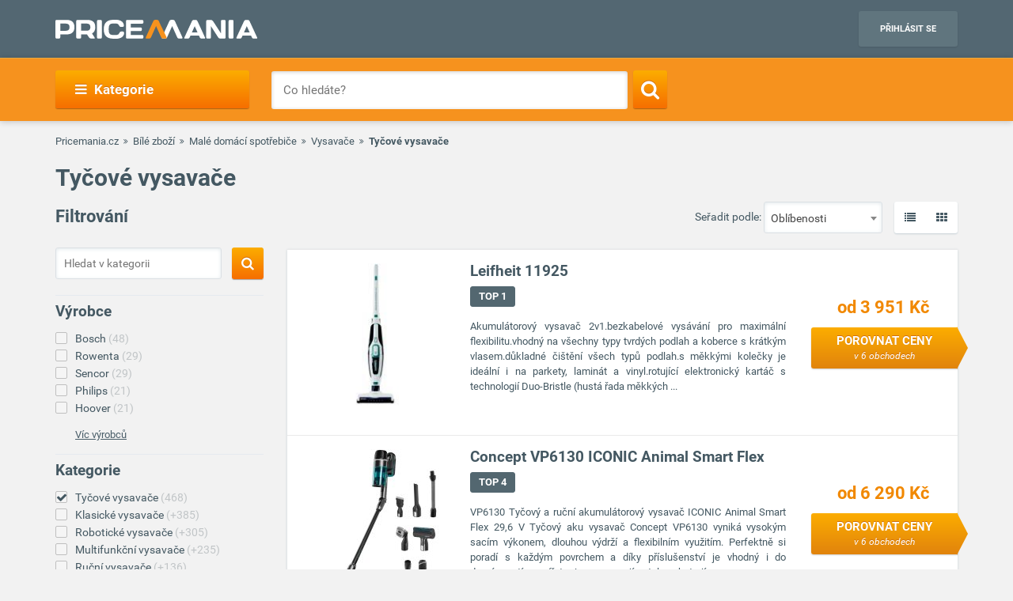

--- FILE ---
content_type: text/html; charset=UTF-8
request_url: https://www.pricemania.cz/tycove-vysavace/
body_size: 48941
content:
        <!DOCTYPE html>
<html lang="cs">
    <head>
          
        <link rel="preload" as="font" href="/bundles/app/fonts/Roboto-Bold.woff2" crossorigin> 

                <!-- Hotjar Tracking Code for www.pricemania.sk -->

                        
        
                
        <!-- Google Tag Manager -->

        <script>(function(w,d,s,l,i){w[l]=w[l]||[];w[l].push({'gtm.start':
            new Date().getTime(),event:'gtm.js'});var f=d.getElementsByTagName(s)[0],
            j=d.createElement(s),dl=l!='dataLayer'?'&l='+l:'';j.async=true;j.src=
            'https://www.googletagmanager.com/gtm.js?id='+i+dl;f.parentNode.insertBefore(j,f);
    })(window,document,'script','dataLayer','GTM-TS3VMZ');
</script>





        <!-- End Google Tag Manager -->
        <!-- Special audience -->
         <!-- Global site tag (gtag.js) - Google Analytics -->
<script async src="https://www.googletagmanager.com/gtag/js?id=UA-144296366-1&l=spDataLayer"></script>
<script>
  window.spDataLayer = window.spDataLayer || [];
  function spGtag(){spDataLayer.push(arguments);}
  spGtag('js', new Date());
  spGtag('config', 'UA-144296366-1');
</script>
<!-- End Global site tag (gtag.js) - Google Analytics -->

<!-- Facebook Pixel Code -->
<!-- End Facebook Pixel Code -->

<!-- INRES REMARKETING START v2smjs -->
<script data-cookiecategory="68publishers_ad_storage">
if (typeof g_ntscRmkQueue == "undefined") var g_ntscRmkQueue = [];
if (typeof g_ntscRmkQueueStore == "undefined") {function g_ntscRmkQueueStore(obj) {if (typeof obj == "object")
{ if (typeof g_ntscAd == "object") g_ntscAd.remarketing2(obj); else g_ntscRmkQueue.push(obj);}}}
</script>
<script data-cookiecategory="68publishers_ad_storage" src="https://inres.uspech.sk/js/rsysc.js" async></script>
<!-- INRES REMARKETING END v2smjs -->

<script data-cookiecategory="68publishers_ad_storage">
    function sendSpecialAudiences(lowestPrice,categories,brandName){
        const currentPriceLevel = getCurrentPriceLevel(lowestPrice);
        const currentCategory   = categories.length>0?categories[categories.length-1]:null;  

        spGtag('event', categories.join(">"), {'event_category' : currentCategory,
                                               'event_label'    : brandName,
                                               'value'    : currentPriceLevel
                                            }
        );
        /*
        fbq('trackCustom', 'customEvent', {content_category: currentCategory,
                                           content_name: categories.join(">"),
                                           content_type: brandName,
                                           value: currentPriceLevel
        });
        */

        g_ntscRmkQueueStore({
            t: 469,  /* tag id, do not change */
            e: ["Cat_"+currentCategory,"Tree_"+categories.join(">"),"Brand_"+brandName,"p"+currentPriceLevel],/* optional custom event(s), string or array of strings */
            p: null /* optional product id(s) for dynamic remarketing, string or array of strings */
        });
    }

    function sendSpecialAudiencesCategory(categories){
        const currentCategory   = categories.length>0?categories[categories.length-1]:null;

        spGtag('event', categories.join(">"), {'event_category' : currentCategory});
        
        /*
        fbq('trackCustom', 'customEvent', {content_category: currentCategory,
                                            content_name: categories.join(">"),
                                            }
        );
        */

        g_ntscRmkQueueStore({
            t: 469,  /* tag id, do not change */
            e: ["Cat_"+currentCategory,"Tree_"+categories.join(">")],/* optional custom event(s), string or array of strings */
            p: null /* optional product id(s) for dynamic remarketing, string or array of strings */
        });
    }

    function getCurrentPriceLevel(currentPrice){
        const priceLevels = [10,20,50,100,200,500,800,1000,1500,2000,3000,3001];   
        var currentLevel = priceLevels.reduce(function(prev, curr) {
            return (Math.abs(curr - currentPrice) < Math.abs(prev - currentPrice) ? curr : prev);
        });   
        return currentLevel;
    }
</script>



         <!-- End Special audience -->
        <script data-cookiecategory="68publishers_analytics_storage">
            (function(i,s,o,g,r,a,m){i['GoogleAnalyticsObject']=r;i[r]=i[r]||function(){
                        (i[r].q=i[r].q||[]).push(arguments)},i[r].l=1*new Date();a=s.createElement(o),
                    m=s.getElementsByTagName(o)[0];a.async=1;a.src=g;m.parentNode.insertBefore(a,m)
            })(window,document,'script','https://www.google-analytics.com/analytics.js','ga');
            /*ga('create', 'UA-3160519-1', 'auto');
            ga('send', 'pageview');*/
            ga('require', 'ecommerce');
            ga('require', 'displayfeatures');
        </script>
        <script async='async' src='https://www.googletagservices.com/tag/js/gpt.js'></script>
<script>
    var googletag = googletag || {};
    googletag.cmd = googletag.cmd || [];
</script>

<script data-cookiecategory="68publishers_ad_storage">
    window.onload = function(){
        var adunits = document.querySelectorAll('div[id^="div-gpt-ad-"]');
        var index = null;
        if(adunits.length){
            index = adunits[0].getAttribute('data-index');
        }
        if (/Android|webOS|iPhone|iPad|iPod|BlackBerry|IEMobile|Opera Mini/i.test(navigator.userAgent) === false) {

            switch (parseInt(index)) {
                case 0:
                    googletag.cmd.push(function () {
                        googletag.defineSlot('/165520697/PM.sk_1170x100_auto_moto', [[1170, 100], [970, 90]], 'div-gpt-ad-1499783508735-0').addService(googletag.pubads());
                        googletag.defineSlot('/165520697/PM.sk_160x600_automoto', [160, 600], 'div-gpt-ad-1499791093897-0').addService(googletag.pubads());
                        googletag.defineSlot('/165520697/PM.sk_1170x310', [[1170, 310], [970, 250]], 'div-gpt-ad-1499794169654-0').addService(googletag.pubads());
                        googletag.pubads().enableSingleRequest();
                        googletag.enableServices();
                    });
                    break;
                case 1:
                    googletag.cmd.push(function () {
                        googletag.defineSlot('/165520697/PM.sk_1170x100_biela_technika', [[1170, 100], [970, 90]], 'div-gpt-ad-1499783508735-1').addService(googletag.pubads());
                        googletag.defineSlot('/165520697/PM.sk_160x600_bielatechnika', [160, 600], 'div-gpt-ad-1499791093897-1').addService(googletag.pubads());
                        googletag.defineSlot('/165520697/PM.sk_1170x310_biela_technika', [[1170, 310], [970, 250]], 'div-gpt-ad-1499794169654-1').addService(googletag.pubads());
                        googletag.pubads().enableSingleRequest();
                        googletag.enableServices();
                    });
                    break;
                case 2:
                    googletag.cmd.push(function () {
                        googletag.defineSlot('/165520697/PM.sk_1170x100_chovatelske_potreby', [[1170, 100], [970, 90]], 'div-gpt-ad-1499783508735-2').addService(googletag.pubads());
                        googletag.defineSlot('/165520697/PM.sk_160x600_chovatelskepotreby', [160, 600], 'div-gpt-ad-1499791093897-2').addService(googletag.pubads());
                        googletag.defineSlot('/165520697/PM.sk_1170x310_chovatelske_potreby', [[1170, 310], [970, 250]], 'div-gpt-ad-1499794169654-2').addService(googletag.pubads());
                        googletag.pubads().enableSingleRequest();
                        googletag.enableServices();
                    });
                    break;
                case 3:
                    googletag.cmd.push(function () {
                        googletag.defineSlot('/165520697/PM.sk_1170x100_darcekove_predmety', [[1170, 100], [970, 90]], 'div-gpt-ad-1499783508735-3').addService(googletag.pubads());
                        googletag.defineSlot('/165520697/PM.sk_160x600_darcekovepredmety', [160, 600], 'div-gpt-ad-1499791093897-3').addService(googletag.pubads());
                        googletag.defineSlot('/165520697/PM.sk_1170x310_darcekove_predmety', [[1170, 310], [970, 250]], 'div-gpt-ad-1499794169654-3').addService(googletag.pubads());
                        googletag.pubads().enableSingleRequest();
                        googletag.enableServices();
                    });
                    break;
                case 4:
                    googletag.cmd.push(function () {
                        googletag.defineSlot('/165520697/PM.sk_1170x100_detsky_tovar', [[1170, 100], [970, 90]], 'div-gpt-ad-1499783508735-4').addService(googletag.pubads());
                        googletag.defineSlot('/165520697/PM.sk_160x600_detskytovar', [160, 600], 'div-gpt-ad-1499791093897-4').addService(googletag.pubads());
                        googletag.defineSlot('/165520697/PM.sk_1170x310_detsky_tovar', [[1170, 310], [970, 250]], 'div-gpt-ad-1499794169654-4').addService(googletag.pubads());
                        googletag.pubads().enableSingleRequest();
                        googletag.enableServices();
                    });
                    break;
                case 5:
                    googletag.cmd.push(function () {
                        googletag.defineSlot('/165520697/PM.sk_1170x100_dom_byt_zahrada', [[1170, 100], [970, 90]], 'div-gpt-ad-1499783508735-5').addService(googletag.pubads());
                        googletag.defineSlot('/165520697/PM.sk_160x600_dom_byt_zahrada', [160, 600], 'div-gpt-ad-1499791093897-5').addService(googletag.pubads());
                        googletag.defineSlot('/165520697/PM.sk_1170x310_dom_byt_zahrada', [[1170, 310], [970, 250]], 'div-gpt-ad-1499794169654-5').addService(googletag.pubads());
                        googletag.pubads().enableSingleRequest();
                        googletag.enableServices();
                    });
                    break;
                case 6:
                    googletag.cmd.push(function () {
                        googletag.defineSlot('/165520697/PM.sk_1170x100_eroticke_pomocky', [[1170, 100], [970, 90]], 'div-gpt-ad-1499783508735-6').addService(googletag.pubads());
                        googletag.defineSlot('/165520697/PM.sk_160x600_eroticke_pomocky', [160, 600], 'div-gpt-ad-1499791093897-6').addService(googletag.pubads());
                        googletag.defineSlot('/165520697/PM.sk_1170x310_eroticke_pomocky', [[1170, 310], [970, 250]], 'div-gpt-ad-1499794169654-6').addService(googletag.pubads());
                        googletag.pubads().enableSingleRequest();
                        googletag.enableServices();
                    });
                    break;
                case 7:
                    googletag.cmd.push(function () {
                        googletag.defineSlot('/165520697/PM.sk_1170x100_filmy_hudba', [[1170, 100], [970, 90]], 'div-gpt-ad-1499783508735-7').addService(googletag.pubads());
                        googletag.defineSlot('/165520697/PM.sk_160x600_filmy_hudba', [160, 600], 'div-gpt-ad-1499791093897-7').addService(googletag.pubads());
                        googletag.defineSlot('/165520697/PM.sk_1170x310_filmy_hudba', [[1170, 310], [970, 250]], 'div-gpt-ad-1499794169654-7').addService(googletag.pubads());
                        googletag.pubads().enableSingleRequest();
                        googletag.enableServices();
                    });
                    break;
                case 8:
                    googletag.cmd.push(function () {
                        googletag.defineSlot('/165520697/PM.sk_1170x100_foto', [[1170, 100], [970, 90]], 'div-gpt-ad-1499783508735-8').addService(googletag.pubads());
                        googletag.defineSlot('/165520697/PM.sk_160x600_foto', [160, 600], 'div-gpt-ad-1499791093897-8').addService(googletag.pubads());
                        googletag.defineSlot('/165520697/PM.sk_1170x310_foto', [[1170, 310], [970, 250]], 'div-gpt-ad-1499794169654-8').addService(googletag.pubads());
                        googletag.pubads().enableSingleRequest();
                        googletag.enableServices();
                    });
                    break;
                case 9:
                    googletag.cmd.push(function () {
                        googletag.defineSlot('/165520697/PM.sk_1170x100_herne_konzoly_hry', [[1170, 100], [970, 90]], 'div-gpt-ad-1499783508735-9').addService(googletag.pubads());
                        googletag.defineSlot('/165520697/PM.sk_160x600_herny_konzoly_hry', [160, 600], 'div-gpt-ad-1499791093897-9').addService(googletag.pubads());
                        googletag.defineSlot('/165520697/PM.sk_1170x310_herne_konzoly_hry', [[1170, 310], [970, 250]], 'div-gpt-ad-1499794169654-9').addService(googletag.pubads());
                        googletag.pubads().enableSingleRequest();
                        googletag.enableServices();
                    });
                    break;
                case 10:
                    googletag.cmd.push(function () {
                        googletag.defineSlot('/165520697/PM.sk_1170x100_hodinky_sperky', [[1170, 100], [970, 90]], 'div-gpt-ad-1499783508735-10').addService(googletag.pubads());
                        googletag.defineSlot('/165520697/PM.sk_160x600_hodinky_sperky', [160, 600], 'div-gpt-ad-1499791093897-10').addService(googletag.pubads());
                        googletag.defineSlot('/165520697/PM.sk_1170x310_hodinky_sperky', [[1170, 310], [970, 250]], 'div-gpt-ad-1499794169654-10').addService(googletag.pubads());
                        googletag.pubads().enableSingleRequest();
                        googletag.enableServices();
                    });
                    break;
                case 11:
                    googletag.cmd.push(function () {
                        googletag.defineSlot('/165520697/PM.sk_1170x100_HP', [[1170, 100], [970, 90]], 'div-gpt-ad-1499783508735-11').addService(googletag.pubads());
                        googletag.defineSlot('/165520697/PM.sk_1170x100_HP', [160, 600], 'div-gpt-ad-1499791093897-11').addService(googletag.pubads());
                        googletag.pubads().enableSingleRequest();
                        googletag.enableServices();
                    });
                    break;
                case 12:
                    googletag.cmd.push(function () {
                        googletag.defineSlot('/165520697/PM.sk_1170x100_hracky', [[1170, 100], [970, 90]], 'div-gpt-ad-1499783508735-12').addService(googletag.pubads());
                        googletag.defineSlot('/165520697/PM.sk_160x600_hracky', [160, 600], 'div-gpt-ad-1499791093897-12').addService(googletag.pubads());
                        googletag.defineSlot('/165520697/PM.sk_1170x310_hracky', [[1170, 310], [970, 250]], 'div-gpt-ad-1499794169654-12').addService(googletag.pubads());
                        googletag.pubads().enableSingleRequest();
                        googletag.enableServices();
                    });
                    break;
                case 13:
                    googletag.cmd.push(function () {
                        googletag.defineSlot('/165520697/PM.sk_1170x100_knihy', [[1170, 100], [970, 90]], 'div-gpt-ad-1499783508735-13').addService(googletag.pubads());
                        googletag.defineSlot('/165520697/PM.sk_160x600_knihy', [160, 600], 'div-gpt-ad-1499791093897-13').addService(googletag.pubads());
                        googletag.defineSlot('/165520697/PM.sk_1170x310_knihy', [[1170, 310], [970, 250]], 'div-gpt-ad-1499794169654-13').addService(googletag.pubads());
                        googletag.pubads().enableSingleRequest();
                        googletag.enableServices();
                    });

                    break;
                case 14:
                    googletag.cmd.push(function () {
                        googletag.defineSlot('/165520697/PM.sk_1170x100_oblecenie', [[1170, 100], [970, 90]], 'div-gpt-ad-1499783508735-14').addService(googletag.pubads());
                        googletag.defineSlot('/165520697/PM.sk_160x600_oblecenie', [160, 600], 'div-gpt-ad-1499791093897-14').addService(googletag.pubads());
                        googletag.defineSlot('/165520697/PM.sk_1170x310_oblecenie', [[1170, 310], [970, 250]], 'div-gpt-ad-1499794169654-14').addService(googletag.pubads());
                        googletag.pubads().enableSingleRequest();
                        googletag.enableServices();
                    });
                    break;
                case 15:
                    googletag.cmd.push(function () {
                        googletag.defineSlot('/165520697/PM.sk_1170x100_parfemy', [[1170, 100], [970, 90]], 'div-gpt-ad-1499783508735-15').addService(googletag.pubads());
                        googletag.defineSlot('/165520697/PM.sk_160x600_parfemy', [160, 600], 'div-gpt-ad-1499791093897-15').addService(googletag.pubads());
                        googletag.defineSlot('/165520697/PM.sk_1170x310_parfemy', [[1170, 310], [970, 250]], 'div-gpt-ad-1499794169654-15').addService(googletag.pubads());
                        googletag.pubads().enableSingleRequest();
                        googletag.enableServices();
                    });
                    break;
                case 16:
                    googletag.cmd.push(function () {
                        googletag.defineSlot('/165520697/PM.sk_1170x100_pocitace_kancelaria', [[1170, 100], [970, 90]], 'div-gpt-ad-1499783508735-16').addService(googletag.pubads());
                        googletag.defineSlot('/165520697/PM.sk_160x600_pocitace_kancelaria', [160, 600], 'div-gpt-ad-1499791093897-16').addService(googletag.pubads());
                        googletag.defineSlot('/165520697/PM.SK_1170x310_pocitace_kancelaria', [[1170, 310], [970, 250]], 'div-gpt-ad-1499794169654-16').addService(googletag.pubads());
                        googletag.pubads().enableSingleRequest();
                        googletag.enableServices();
                    });
                    break;
                case 17:
                    googletag.cmd.push(function () {
                        googletag.defineSlot('/165520697/PM.sk_1170x100_potraviny_napoje', [[1170, 100], [970, 90]], 'div-gpt-ad-1499783508735-17').addService(googletag.pubads());
                        googletag.defineSlot('/165520697/PM.sk_160x600_potraviny_napoje', [160, 600], 'div-gpt-ad-1499791093897-17').addService(googletag.pubads());
                        googletag.defineSlot('/165520697/PM.SK_1170x310_potraviny_napoje', [[1170, 310], [970, 250]], 'div-gpt-ad-1499794169654-17').addService(googletag.pubads());
                        googletag.pubads().enableSingleRequest();
                        googletag.enableServices();
                    });
                    break;
                case 18:
                    googletag.cmd.push(function () {
                        googletag.defineSlot('/165520697/PM.sk_1170x100_sport_hobby', [[1170, 100], [970, 90]], 'div-gpt-ad-1499783508735-18').addService(googletag.pubads());
                        googletag.defineSlot('/165520697/PM.sk_160x600_sport_hobby', [160, 600], 'div-gpt-ad-1499791093897-18').addService(googletag.pubads());
                        googletag.defineSlot('/165520697/PM.sk_1170x310_sport_hobby', [[1170, 310], [970, 250]], 'div-gpt-ad-1499794169654-18').addService(googletag.pubads());
                        googletag.pubads().enableSingleRequest();
                        googletag.enableServices();
                    });
                    break;
                case 19:
                    googletag.cmd.push(function () {
                        googletag.defineSlot('/165520697/PM.sk_1170x100_telefony', [[970, 90], [1170, 100]], 'div-gpt-ad-1499783508735-19').addService(googletag.pubads());
                        googletag.defineSlot('/165520697/PM.sk_160x600_telefony', [160, 600], 'div-gpt-ad-1499791093897-19').addService(googletag.pubads());
                        googletag.defineSlot('/165520697/PM.sk_1170x310_telefony', [[1170, 310], [970, 250]], 'div-gpt-ad-1499794169654-19').addService(googletag.pubads());
                        googletag.pubads().enableSingleRequest();
                        googletag.enableServices();
                    });
                    break;
                case 20:
                    googletag.cmd.push(function () {
                        googletag.defineSlot('/165520697/PM.sk_1170x100_tv_audio_video', [[1170, 100], [970, 90]], 'div-gpt-ad-1499783508735-20').addService(googletag.pubads());
                        googletag.defineSlot('/165520697/PM.sk_160x600_tv_audio_video', [160, 600], 'div-gpt-ad-1499791093897-20').addService(googletag.pubads());
                        googletag.defineSlot('/165520697/PM.sk_1170x310_tv_audio_video', [[1170, 310], [970, 250]], 'div-gpt-ad-1499794169654-20').addService(googletag.pubads());
                        googletag.pubads().enableSingleRequest();
                        googletag.enableServices();
                    });
                    break;
                case 21:
                    googletag.cmd.push(function () {
                        googletag.defineSlot('/165520697/PM.sk_1170x100_zdravie_krasa', [[1170, 100], [970, 90]], 'div-gpt-ad-1499783508735-21').addService(googletag.pubads());
                        googletag.defineSlot('/165520697/PM.sk_160x600_zdravie_krasa', [160, 600], 'div-gpt-ad-1499791093897-21').addService(googletag.pubads());
                        googletag.defineSlot('/165520697/PM.sk_1170x310_zdravie_krasa', [[1170, 310], [970, 250]], 'div-gpt-ad-1499794169654-21').addService(googletag.pubads());
                        googletag.pubads().enableSingleRequest();
                        googletag.enableServices();
                    });
                    break;
            }
        }

        var mapping = googletag.sizeMapping().
            addSize([1024, 768], [970, 90]).
            addSize([980, 690], [728, 90]).
            addSize([0, 0], [300, 250]).
            // Fits browsers of any size smaller than 640 x 480
            build();

        var detailMapping = googletag.sizeMapping().
            addSize([1024, 768], [970, 250]).
            addSize([980, 690], [728, 90]).
            addSize([0, 0], [300, 250]).
            // Fits browsers of any size smaller than 640 x 480
            build();

        googletag.cmd.push(function() {
            googletag.defineSlot('/165520697/PM.sk_1x1_eroticky', [1, 1], 'div-gpt-ad-1530726326820-4').addService(googletag.pubads());
            googletag.defineOutOfPageSlot('/165520697/PM.sk_1x1_foto', 'div-gpt-ad-1532618275542-0').addService(googletag.pubads());
                                    googletag.defineSlot('/165520697/PM.sk_RESP_listing_dolu',  [[970, 90], [728, 90], [300, 250]], 'div-gpt-ad-1523976142357-0').defineSizeMapping(mapping).setCollapseEmptyDiv(true).addService(googletag.pubads());
                                                googletag.pubads().enableSingleRequest();
            googletag.enableServices();
        });

        adunits.forEach(function (value, index) {
            googletag.cmd.push(function () {
                googletag.display(value.getAttribute('id'));
            });
        });
    }
</script>
        
                
        <meta charset="UTF-8">
        <meta name="viewport" content="width=device-width, initial-scale=1, maximum-scale=5">
        <meta name="msvalidate.01" content="312DBB1A83E66D89F160EF5F0DF49D7E" />
        <meta name="google-site-verification" content="0VCYG8xXRLsbvv2fSn_nxLuxcxC3SiapTdwEStnyx2Y" />
        <meta name="google-site-verification" content="FHQek_bWqeAHAE03H81OxkQxWIZ7jR7_OQg31BBqK7E" />
        <meta name="google-site-verification" content="gyKocCjAVZTgvpwCQMZAQ_4Bix5suLjLx72lOqu1WUM" />
        <meta name="google-site-verification" content="AiihjRFC5a7gYDuIg7GNyHlI-sH1-aj2tJHyxnVSMU8" />
        <meta name="google-site-verification" content="googlea80c41ffe18f198e.html" />

                    <link rel="canonical" href="/tycove-vysavace/" />
        
                <link rel="icon" type="image/x-icon" href="/favicon.ico" />
        <link type="text/css" href="https://www.pricemania.cz/bundles/app/styles/styles.css?v=1.3.0" rel="stylesheet">
                <title>           Tyčové vysavače  od 320,00 Kč | Pricemania
   </title>
        <meta name="description" content="Hledáte Tyčové vysavače? Srovnejte ceny, parametry, recenze a hodnocení 468 produktů na Pricemanii a ušetřete až do 60 %!">
        <meta name="keywords" content="">

                        
                                                                            <script data-cookiecategory="68publishers_functionality_storage">
        var IS_FULLTEXT =  false ;
    </script>
        
        
                        
    </head>
    <body>

    <!-- Google Tag Manager (noscript) -->
    <noscript><iframe src="https://www.googletagmanager.com/ns.html?id=GTM-5CSV2B"
                      height="0" width="0" style="display:none;visibility:hidden"></iframe></noscript>
    <!-- End Google Tag Manager (noscript) -->
            <header class="header" id="header">

    <div class="container">
        <div class="row">
            <div class="col-md-12 hidden-xs hidden-sm text-center" style="position: relative">
                            </div>
        </div>
        <div class="row">
            <div class="col-xs-12">
                <span class="button button--navigation-mobile visible-xs visible-sm">
                    <i class="fa fa-bars"></i>
                </span>
                <div class="logo">
                    <a href="/" title="Pricemania.cz">
                        <img src="https://www.pricemania.cz/bundles/app/img/logo-white.svg" alt="Pricemania.cz" width="255" height="24"/>
                    </a>
                </div>
                <div class="login">
                                                                
                    <a href="https://admin.pricemania.cz" target="_blank"
                       class="button button--login visible-md visible-lg">Přihlásit se</a>
                    <a href="https://admin.pricemania.cz" target="_blank" class="button--login-mobile visible-xs visible-sm" aria-label="Login">
                        <svg fill="#FFFFFF" viewBox="0 0 24 24" xmlns="http://www.w3.org/2000/svg">
                            <path d="M12 2C6.48 2 2 6.48 2 12s4.48 10 10 10 10-4.48 10-10S17.52 2 12 2zm0 3c1.66 0 3 1.34 3 3s-1.34 3-3 3-3-1.34-3-3 1.34-3 3-3zm0 14.2c-2.5 0-4.71-1.28-6-3.22.03-1.99 4-3.08 6-3.08 1.99 0 5.97 1.09 6 3.08-1.29 1.94-3.5 3.22-6 3.22z"></path>
                            <path d="M0 0h24v24H0z" fill="none"></path>
                        </svg>
                    </a>

                    
                                    </div>
            </div>
        </div>
    </div>
</header>

            <nav class="navigation">
            <div class="container">
                <div class="row">
                    <div class="col-md-12">
                        <div class="navigation__menu visible-md-inline-block visible-lg-inline-block">
        <a class="button button--navigation">
            <i class="fa fa-bars"></i>
            Kategorie
        </a>
        <ul class="navigation__list">
                            <li>
                    <a href="/auto-moto/" class="navigation__list_item">Auto moto</a>
                                    </li>
                            <li>
                    <a href="/bile-zbozi/" class="navigation__list_item">Bílé zboží</a>
                                    </li>
                            <li>
                    <a href="/chovatelske-potreby/" class="navigation__list_item">Chovatelské potřeby</a>
                                    </li>
                            <li>
                    <a href="/darkove-predmety/" class="navigation__list_item">Dárkové předměty</a>
                                    </li>
                            <li>
                    <a href="/detske-zbozi/" class="navigation__list_item">Dětské zboží</a>
                                    </li>
                            <li>
                    <a href="/dum-byt-a-zahrada/" class="navigation__list_item">Dům, byt a zahrada</a>
                                    </li>
                            <li>
                    <a href="/eroticke-pomucky/" class="navigation__list_item">Erotické pomůcky</a>
                                    </li>
                            <li>
                    <a href="/filmy-a-hudba/" class="navigation__list_item">Filmy a hudba</a>
                                    </li>
                            <li>
                    <a href="/foto/" class="navigation__list_item">Foto</a>
                                    </li>
                            <li>
                    <a href="/herni-konzole-a-hry/" class="navigation__list_item">Herní konzole a hry</a>
                                    </li>
                            <li>
                    <a href="/hodinky-a-sperky/" class="navigation__list_item">Hodinky a šperky</a>
                                    </li>
                            <li>
                    <a href="/hracky/" class="navigation__list_item">Hračky</a>
                                    </li>
                            <li>
                    <a href="/knihy/" class="navigation__list_item">Knihy</a>
                                    </li>
                            <li>
                    <a href="/obleceni/" class="navigation__list_item">Oblečení</a>
                                    </li>
                            <li>
                    <a href="/parfemy/" class="navigation__list_item">Parfémy</a>
                                    </li>
                            <li>
                    <a href="/potraviny-a-napoje/" class="navigation__list_item">Potraviny a nápoje</a>
                                    </li>
                            <li>
                    <a href="/pocitace-a-kancelar/" class="navigation__list_item">Počítače a kancelář</a>
                                    </li>
                            <li>
                    <a href="/sport-a-hobby/" class="navigation__list_item">Sport a hobby</a>
                                    </li>
                            <li>
                    <a href="/tv-audio-video/" class="navigation__list_item">TV, audio, video</a>
                                    </li>
                            <li>
                    <a href="/telefony/" class="navigation__list_item">Telefony</a>
                                    </li>
                            <li>
                    <a href="/zdravi-a-krasa/" class="navigation__list_item">Zdraví a krása</a>
                                    </li>
                    </ul>
</div>

                        <form action="/" method="GET" name="frmSearch" id="frmSearch" class="navigation__search">
                    <input type="text" placeholder="Co hledáte?" autocomplete="off" maxlength="50" value="" name="q" id="q" />
    <button class="button button--search" type="submit" aria-label="Search"><i class="fa fa-search"></i></button>
    <div class="suggest-box">
    </div>
</form>

                    </div>
                </div>
            </div>
        </nav>
    


        
    <div class="product-listing">

        <div class="container">

                        <div class="row">
    <div class="col-xs-12">
        <div class="breadcrumb_block">
            <ul>
                <li><a href="/">Pricemania.cz</a></li>

                                                                                    <li><a href="/bile-zbozi/">Bílé zboží</a></li>
                                                                                            <li><a href="/male-domaci-spotrebice/">Malé domácí spotřebiče</a></li>
                                                                                            <li><a href="/vysavace/">Vysavače</a></li>
                                                                                            <li class="lastBreadcrumb">Tyčové vysavače </li>
                                                                        </ul>
        </div>
    </div>
</div>

            
                        <div class="row">
                <div class="col-xs-12">
                                            <h1 class="categoryNameH1">Tyčové vysavače</h1>
                                    </div>
            </div>
            


            <div class="row">

                                <div class="col-md-3 col-xs-12 col-sm-12">
    <div class="filters-wrapper">
        <form method="POST" name="frmSideSearch" id="frmSideSearch">
                <h3>Filtrování</h3>
                            <div class="category-search">
                    <input type="text" class="category-search__input" placeholder="Hledat v kategorii" name="sq" id="sq" value="" />
                    <button class="button button--search sqSearch" aria-label="Search">
                        <i class="search-btn fa fa-search"></i>
                    </button>
                    <div class="clearfix"></div>
                </div>
            
            <div class="row">
                                    

<div class="col-md-12 col-sm-6 col-xs-12">
    <div class="filter-list">
        <h4>Výrobce</h4>
        <ul class="sbmUl">
                            <li class="sbmLi " >
                                        <a href="/tycove-vysavace/?vyrobce=bosch" data-manufacturer-id="8" data-slug="bosch">Bosch<span> (48)</span></a>
                </li>
                            <li class="sbmLi " >
                                        <a href="/tycove-vysavace/?vyrobce=rowenta" data-manufacturer-id="33" data-slug="rowenta">Rowenta<span> (29)</span></a>
                </li>
                            <li class="sbmLi " >
                                        <a href="/tycove-vysavace/?vyrobce=sencor" data-manufacturer-id="150" data-slug="sencor">Sencor<span> (29)</span></a>
                </li>
                            <li class="sbmLi " >
                                        <a href="/tycove-vysavace/?vyrobce=philips" data-manufacturer-id="22" data-slug="philips">Philips<span> (21)</span></a>
                </li>
                            <li class="sbmLi " >
                                        <a href="/tycove-vysavace/?vyrobce=hoover" data-manufacturer-id="274" data-slug="hoover">Hoover<span> (21)</span></a>
                </li>
                                                                                                                                                                                                                                                                                                                                                                                                                                                                                                                                                                                                                                                                                                                                                                                                                                                                                                                                                                                                                                                                                                                                                                                                                                                                                                                                                                                                                                                                                                                                                                                                                                                                                            </ul>

                    
            <div class="filter-list__show-more">
                <a class="filter-show-more hidden" href="javascript:void(0)" data-buttonopen="Skrýt výrobce" data-buttonclosed="Víc výrobců">Víc výrobců</a>

                <div class="filter-list">
                    <ul>
                                                 <li>
                                                        <a href="/tycove-vysavace/?vyrobce=adler" data-manufacturer-id="1537">Adler<span> (4)</span></a>
                          </li>
                                                 <li>
                                                        <a href="/tycove-vysavace/?vyrobce=aeno" data-manufacturer-id="38796">Aeno<span> (2)</span></a>
                          </li>
                                                 <li>
                                                        <a href="/tycove-vysavace/?vyrobce=ariete" data-manufacturer-id="3477">Ariete<span> (4)</span></a>
                          </li>
                                                 <li>
                                                        <a href="/tycove-vysavace/?vyrobce=beko" data-manufacturer-id="120">Beko<span> (7)</span></a>
                          </li>
                                                 <li>
                                                        <a href="/tycove-vysavace/?vyrobce=bissell" data-manufacturer-id="16511">Bissell<span> (20)</span></a>
                          </li>
                                                 <li>
                                                        <a href="/tycove-vysavace/?vyrobce=black-decker" data-manufacturer-id="423">Black &amp; Decker<span> (14)</span></a>
                          </li>
                                                 <li>
                                                        <a href="/tycove-vysavace/?vyrobce=blaupunkt" data-manufacturer-id="811">Blaupunkt<span> (2)</span></a>
                          </li>
                                                 <li>
                                                        <a href="/tycove-vysavace/?vyrobce=bravo" data-manufacturer-id="565">Bravo<span> (3)</span></a>
                          </li>
                                                 <li>
                                                        <a href="/tycove-vysavace/?vyrobce=cecotec" data-manufacturer-id="33477">Cecotec<span> (12)</span></a>
                          </li>
                                                 <li>
                                                        <a href="/tycove-vysavace/?vyrobce=clatronic" data-manufacturer-id="324">Clatronic<span> (1)</span></a>
                          </li>
                                                 <li>
                                                        <a href="/tycove-vysavace/?vyrobce=concept" data-manufacturer-id="312">Concept<span> (12)</span></a>
                          </li>
                                                 <li>
                                                        <a href="/tycove-vysavace/?vyrobce=deerma" data-manufacturer-id="38786">Deerma<span> (5)</span></a>
                          </li>
                                                 <li>
                                                        <a href="/tycove-vysavace/?vyrobce=domo" data-manufacturer-id="3742">Domo<span> (13)</span></a>
                          </li>
                                                 <li>
                                                        <a href="/tycove-vysavace/?vyrobce=dreame" data-manufacturer-id="40515">Dreame<span> (19)</span></a>
                          </li>
                                                 <li>
                                                        <a href="/tycove-vysavace/?vyrobce=dyson" data-manufacturer-id="1097">Dyson<span> (16)</span></a>
                          </li>
                                                 <li>
                                                        <a href="/tycove-vysavace/?vyrobce=ecg" data-manufacturer-id="159">ECG<span> (9)</span></a>
                          </li>
                                                 <li>
                                                        <a href="/tycove-vysavace/?vyrobce=einhell" data-manufacturer-id="289">Einhell<span> (1)</span></a>
                          </li>
                                                 <li>
                                                        <a href="/tycove-vysavace/?vyrobce=electrolux" data-manufacturer-id="126">Electrolux<span> (17)</span></a>
                          </li>
                                                 <li>
                                                        <a href="/tycove-vysavace/?vyrobce=eta" data-manufacturer-id="55">Eta<span> (9)</span></a>
                          </li>
                                                 <li>
                                                        <a href="/tycove-vysavace/?vyrobce=gorenje" data-manufacturer-id="131">Gorenje<span> (9)</span></a>
                          </li>
                                                 <li>
                                                        <a href="/tycove-vysavace/?vyrobce=grundig" data-manufacturer-id="194">Grundig<span> (6)</span></a>
                          </li>
                                                 <li>
                                                        <a href="/tycove-vysavace/?vyrobce=hisense" data-manufacturer-id="12137">Hisense<span> (6)</span></a>
                          </li>
                                                 <li>
                                                        <a href="/tycove-vysavace/?vyrobce=hyundai" data-manufacturer-id="269">Hyundai<span> (4)</span></a>
                          </li>
                                                 <li>
                                                        <a href="/tycove-vysavace/?vyrobce=imetec" data-manufacturer-id="4639">Imetec<span> (1)</span></a>
                          </li>
                                                 <li>
                                                        <a href="/tycove-vysavace/?vyrobce=klarstein" data-manufacturer-id="9248">Klarstein<span> (6)</span></a>
                          </li>
                                                 <li>
                                                        <a href="/tycove-vysavace/?vyrobce=karcher" data-manufacturer-id="13">Kärcher<span> (11)</span></a>
                          </li>
                                                 <li>
                                                        <a href="/tycove-vysavace/?vyrobce=lafe" data-manufacturer-id="27019">Lafe<span> (1)</span></a>
                          </li>
                                                 <li>
                                                        <a href="/tycove-vysavace/?vyrobce=lauben" data-manufacturer-id="33231">Lauben<span> (3)</span></a>
                          </li>
                                                 <li>
                                                        <a href="/tycove-vysavace/?vyrobce=leifheit" data-manufacturer-id="256">Leifheit<span> (7)</span></a>
                          </li>
                                                 <li>
                                                        <a href="/tycove-vysavace/?vyrobce=levoit" data-manufacturer-id="38121">Levoit<span> (1)</span></a>
                          </li>
                                                 <li>
                                                        <a href="/tycove-vysavace/?vyrobce=makita" data-manufacturer-id="456">Makita<span> (7)</span></a>
                          </li>
                                                 <li>
                                                        <a href="/tycove-vysavace/?vyrobce=maxxx" data-manufacturer-id="27884">Maxxx<span> (1)</span></a>
                          </li>
                                                 <li>
                                                        <a href="/tycove-vysavace/?vyrobce=miele" data-manufacturer-id="74">Miele<span> (1)</span></a>
                          </li>
                                                 <li>
                                                        <a href="/tycove-vysavace/?vyrobce=niceboy" data-manufacturer-id="22658">Niceboy<span> (6)</span></a>
                          </li>
                                                 <li>
                                                        <a href="/tycove-vysavace/?vyrobce=nilfisk" data-manufacturer-id="1223">Nilfisk<span> (4)</span></a>
                          </li>
                                                 <li>
                                                        <a href="/tycove-vysavace/?vyrobce=orava" data-manufacturer-id="28">Orava<span> (1)</span></a>
                          </li>
                                                 <li>
                                                        <a href="/tycove-vysavace/?vyrobce=orion" data-manufacturer-id="634">Orion<span> (1)</span></a>
                          </li>
                                                 <li>
                                                        <a href="/tycove-vysavace/?vyrobce=polti" data-manufacturer-id="1188">Polti<span> (4)</span></a>
                          </li>
                                                 <li>
                                                        <a href="/tycove-vysavace/?vyrobce=princess" data-manufacturer-id="3583">Princess<span> (2)</span></a>
                          </li>
                                                 <li>
                                                        <a href="/tycove-vysavace/?vyrobce=proficare" data-manufacturer-id="32393">ProfiCare<span> (2)</span></a>
                          </li>
                                                 <li>
                                                        <a href="/tycove-vysavace/?vyrobce=raycop" data-manufacturer-id="2249">Raycop<span> (1)</span></a>
                          </li>
                                                 <li>
                                                        <a href="/tycove-vysavace/?vyrobce=redroad" data-manufacturer-id="41417">Redroad<span> (2)</span></a>
                          </li>
                                                 <li>
                                                        <a href="/tycove-vysavace/?vyrobce=roborock" data-manufacturer-id="28800">Roborock<span> (1)</span></a>
                          </li>
                                                 <li>
                                                        <a href="/tycove-vysavace/?vyrobce=rohnson" data-manufacturer-id="615">Rohnson<span> (5)</span></a>
                          </li>
                                                 <li>
                                                        <a href="/tycove-vysavace/?vyrobce=roidmi" data-manufacturer-id="33080">Roidmi<span> (3)</span></a>
                          </li>
                                                 <li>
                                                        <a href="/tycove-vysavace/?vyrobce=salente" data-manufacturer-id="1062">Salente<span> (2)</span></a>
                          </li>
                                                 <li>
                                                        <a href="/tycove-vysavace/?vyrobce=samsung" data-manufacturer-id="23">Samsung<span> (10)</span></a>
                          </li>
                                                 <li>
                                                        <a href="/tycove-vysavace/?vyrobce=severin" data-manufacturer-id="474">Severin<span> (5)</span></a>
                          </li>
                                                 <li>
                                                        <a href="/tycove-vysavace/?vyrobce=shark" data-manufacturer-id="9143">Shark<span> (1)</span></a>
                          </li>
                                                 <li>
                                                        <a href="/tycove-vysavace/?vyrobce=sogo" data-manufacturer-id="27522">Sogo<span> (6)</span></a>
                          </li>
                                                 <li>
                                                        <a href="/tycove-vysavace/?vyrobce=taurus" data-manufacturer-id="7518">Taurus<span> (1)</span></a>
                          </li>
                                                 <li>
                                                        <a href="/tycove-vysavace/?vyrobce=tesla" data-manufacturer-id="885">Tesla<span> (6)</span></a>
                          </li>
                                                 <li>
                                                        <a href="/tycove-vysavace/?vyrobce=thomas" data-manufacturer-id="1819">Thomas<span> (4)</span></a>
                          </li>
                                                 <li>
                                                        <a href="/tycove-vysavace/?vyrobce=tineco" data-manufacturer-id="43694">Tineco<span> (2)</span></a>
                          </li>
                                                 <li>
                                                        <a href="/tycove-vysavace/?vyrobce=tristar" data-manufacturer-id="707">Tristar<span> (4)</span></a>
                          </li>
                                                 <li>
                                                        <a href="/tycove-vysavace/?vyrobce=ufesa" data-manufacturer-id="564">Ufesa<span> (1)</span></a>
                          </li>
                                                 <li>
                                                        <a href="/tycove-vysavace/?vyrobce=xiaomi" data-manufacturer-id="15437">Xiaomi<span> (12)</span></a>
                          </li>
                                           </ul>
                </div>

                 <div class="popup">
                    <a href="#" class="close-popup">
                        <i class="fa fa-times"></i>
                    </a>
                    <div class="row popup__manufacturer-list">
                                                    <div class="col-md-6 col-sm-6 col-xs-12">
                                <div class="filter-list">
                                    <ul>
                                                                                    <li class="sbmLi sbmPopupLi" id="sbmPopupLiadler">
                                                                                                <a href="/tycove-vysavace/?vyrobce=adler" data-manufacturer-id="1537" data-slug="adler">Adler<span> (4)</span></a>
                                            </li>
                                                                                    <li class="sbmLi sbmPopupLi" id="sbmPopupLiaeno">
                                                                                                <a href="/tycove-vysavace/?vyrobce=aeno" data-manufacturer-id="38796" data-slug="aeno">Aeno<span> (2)</span></a>
                                            </li>
                                                                                    <li class="sbmLi sbmPopupLi" id="sbmPopupLiariete">
                                                                                                <a href="/tycove-vysavace/?vyrobce=ariete" data-manufacturer-id="3477" data-slug="ariete">Ariete<span> (4)</span></a>
                                            </li>
                                                                                    <li class="sbmLi sbmPopupLi" id="sbmPopupLibeko">
                                                                                                <a href="/tycove-vysavace/?vyrobce=beko" data-manufacturer-id="120" data-slug="beko">Beko<span> (7)</span></a>
                                            </li>
                                                                                    <li class="sbmLi sbmPopupLi" id="sbmPopupLibissell">
                                                                                                <a href="/tycove-vysavace/?vyrobce=bissell" data-manufacturer-id="16511" data-slug="bissell">Bissell<span> (20)</span></a>
                                            </li>
                                                                                    <li class="sbmLi sbmPopupLi" id="sbmPopupLiblack-decker">
                                                                                                <a href="/tycove-vysavace/?vyrobce=black-decker" data-manufacturer-id="423" data-slug="black-decker">Black &amp; Decker<span> (14)</span></a>
                                            </li>
                                                                                    <li class="sbmLi sbmPopupLi" id="sbmPopupLiblaupunkt">
                                                                                                <a href="/tycove-vysavace/?vyrobce=blaupunkt" data-manufacturer-id="811" data-slug="blaupunkt">Blaupunkt<span> (2)</span></a>
                                            </li>
                                                                                    <li class="sbmLi sbmPopupLi" id="sbmPopupLibravo">
                                                                                                <a href="/tycove-vysavace/?vyrobce=bravo" data-manufacturer-id="565" data-slug="bravo">Bravo<span> (3)</span></a>
                                            </li>
                                                                                    <li class="sbmLi sbmPopupLi" id="sbmPopupLicecotec">
                                                                                                <a href="/tycove-vysavace/?vyrobce=cecotec" data-manufacturer-id="33477" data-slug="cecotec">Cecotec<span> (12)</span></a>
                                            </li>
                                                                                    <li class="sbmLi sbmPopupLi" id="sbmPopupLiclatronic">
                                                                                                <a href="/tycove-vysavace/?vyrobce=clatronic" data-manufacturer-id="324" data-slug="clatronic">Clatronic<span> (1)</span></a>
                                            </li>
                                                                                    <li class="sbmLi sbmPopupLi" id="sbmPopupLiconcept">
                                                                                                <a href="/tycove-vysavace/?vyrobce=concept" data-manufacturer-id="312" data-slug="concept">Concept<span> (12)</span></a>
                                            </li>
                                                                                    <li class="sbmLi sbmPopupLi" id="sbmPopupLideerma">
                                                                                                <a href="/tycove-vysavace/?vyrobce=deerma" data-manufacturer-id="38786" data-slug="deerma">Deerma<span> (5)</span></a>
                                            </li>
                                                                                    <li class="sbmLi sbmPopupLi" id="sbmPopupLidomo">
                                                                                                <a href="/tycove-vysavace/?vyrobce=domo" data-manufacturer-id="3742" data-slug="domo">Domo<span> (13)</span></a>
                                            </li>
                                                                                    <li class="sbmLi sbmPopupLi" id="sbmPopupLidreame">
                                                                                                <a href="/tycove-vysavace/?vyrobce=dreame" data-manufacturer-id="40515" data-slug="dreame">Dreame<span> (19)</span></a>
                                            </li>
                                                                                    <li class="sbmLi sbmPopupLi" id="sbmPopupLidyson">
                                                                                                <a href="/tycove-vysavace/?vyrobce=dyson" data-manufacturer-id="1097" data-slug="dyson">Dyson<span> (16)</span></a>
                                            </li>
                                                                                    <li class="sbmLi sbmPopupLi" id="sbmPopupLiecg">
                                                                                                <a href="/tycove-vysavace/?vyrobce=ecg" data-manufacturer-id="159" data-slug="ecg">ECG<span> (9)</span></a>
                                            </li>
                                                                                    <li class="sbmLi sbmPopupLi" id="sbmPopupLieinhell">
                                                                                                <a href="/tycove-vysavace/?vyrobce=einhell" data-manufacturer-id="289" data-slug="einhell">Einhell<span> (1)</span></a>
                                            </li>
                                                                                    <li class="sbmLi sbmPopupLi" id="sbmPopupLielectrolux">
                                                                                                <a href="/tycove-vysavace/?vyrobce=electrolux" data-manufacturer-id="126" data-slug="electrolux">Electrolux<span> (17)</span></a>
                                            </li>
                                                                                    <li class="sbmLi sbmPopupLi" id="sbmPopupLieta">
                                                                                                <a href="/tycove-vysavace/?vyrobce=eta" data-manufacturer-id="55" data-slug="eta">Eta<span> (9)</span></a>
                                            </li>
                                                                                    <li class="sbmLi sbmPopupLi" id="sbmPopupLigorenje">
                                                                                                <a href="/tycove-vysavace/?vyrobce=gorenje" data-manufacturer-id="131" data-slug="gorenje">Gorenje<span> (9)</span></a>
                                            </li>
                                                                                    <li class="sbmLi sbmPopupLi" id="sbmPopupLigrundig">
                                                                                                <a href="/tycove-vysavace/?vyrobce=grundig" data-manufacturer-id="194" data-slug="grundig">Grundig<span> (6)</span></a>
                                            </li>
                                                                                    <li class="sbmLi sbmPopupLi" id="sbmPopupLihisense">
                                                                                                <a href="/tycove-vysavace/?vyrobce=hisense" data-manufacturer-id="12137" data-slug="hisense">Hisense<span> (6)</span></a>
                                            </li>
                                                                                    <li class="sbmLi sbmPopupLi" id="sbmPopupLihyundai">
                                                                                                <a href="/tycove-vysavace/?vyrobce=hyundai" data-manufacturer-id="269" data-slug="hyundai">Hyundai<span> (4)</span></a>
                                            </li>
                                                                                    <li class="sbmLi sbmPopupLi" id="sbmPopupLiimetec">
                                                                                                <a href="/tycove-vysavace/?vyrobce=imetec" data-manufacturer-id="4639" data-slug="imetec">Imetec<span> (1)</span></a>
                                            </li>
                                                                                    <li class="sbmLi sbmPopupLi" id="sbmPopupLiklarstein">
                                                                                                <a href="/tycove-vysavace/?vyrobce=klarstein" data-manufacturer-id="9248" data-slug="klarstein">Klarstein<span> (6)</span></a>
                                            </li>
                                                                                    <li class="sbmLi sbmPopupLi" id="sbmPopupLikarcher">
                                                                                                <a href="/tycove-vysavace/?vyrobce=karcher" data-manufacturer-id="13" data-slug="karcher">Kärcher<span> (11)</span></a>
                                            </li>
                                                                                    <li class="sbmLi sbmPopupLi" id="sbmPopupLilafe">
                                                                                                <a href="/tycove-vysavace/?vyrobce=lafe" data-manufacturer-id="27019" data-slug="lafe">Lafe<span> (1)</span></a>
                                            </li>
                                                                                    <li class="sbmLi sbmPopupLi" id="sbmPopupLilauben">
                                                                                                <a href="/tycove-vysavace/?vyrobce=lauben" data-manufacturer-id="33231" data-slug="lauben">Lauben<span> (3)</span></a>
                                            </li>
                                                                                    <li class="sbmLi sbmPopupLi" id="sbmPopupLileifheit">
                                                                                                <a href="/tycove-vysavace/?vyrobce=leifheit" data-manufacturer-id="256" data-slug="leifheit">Leifheit<span> (7)</span></a>
                                            </li>
                                                                            </ul>
                                </div>
                            </div>
                                                    <div class="col-md-6 col-sm-6 col-xs-12">
                                <div class="filter-list">
                                    <ul>
                                                                                    <li class="sbmLi sbmPopupLi" id="sbmPopupLilevoit">
                                                                                                <a href="/tycove-vysavace/?vyrobce=levoit" data-manufacturer-id="38121" data-slug="levoit">Levoit<span> (1)</span></a>
                                            </li>
                                                                                    <li class="sbmLi sbmPopupLi" id="sbmPopupLimakita">
                                                                                                <a href="/tycove-vysavace/?vyrobce=makita" data-manufacturer-id="456" data-slug="makita">Makita<span> (7)</span></a>
                                            </li>
                                                                                    <li class="sbmLi sbmPopupLi" id="sbmPopupLimaxxx">
                                                                                                <a href="/tycove-vysavace/?vyrobce=maxxx" data-manufacturer-id="27884" data-slug="maxxx">Maxxx<span> (1)</span></a>
                                            </li>
                                                                                    <li class="sbmLi sbmPopupLi" id="sbmPopupLimiele">
                                                                                                <a href="/tycove-vysavace/?vyrobce=miele" data-manufacturer-id="74" data-slug="miele">Miele<span> (1)</span></a>
                                            </li>
                                                                                    <li class="sbmLi sbmPopupLi" id="sbmPopupLiniceboy">
                                                                                                <a href="/tycove-vysavace/?vyrobce=niceboy" data-manufacturer-id="22658" data-slug="niceboy">Niceboy<span> (6)</span></a>
                                            </li>
                                                                                    <li class="sbmLi sbmPopupLi" id="sbmPopupLinilfisk">
                                                                                                <a href="/tycove-vysavace/?vyrobce=nilfisk" data-manufacturer-id="1223" data-slug="nilfisk">Nilfisk<span> (4)</span></a>
                                            </li>
                                                                                    <li class="sbmLi sbmPopupLi" id="sbmPopupLiorava">
                                                                                                <a href="/tycove-vysavace/?vyrobce=orava" data-manufacturer-id="28" data-slug="orava">Orava<span> (1)</span></a>
                                            </li>
                                                                                    <li class="sbmLi sbmPopupLi" id="sbmPopupLiorion">
                                                                                                <a href="/tycove-vysavace/?vyrobce=orion" data-manufacturer-id="634" data-slug="orion">Orion<span> (1)</span></a>
                                            </li>
                                                                                    <li class="sbmLi sbmPopupLi" id="sbmPopupLipolti">
                                                                                                <a href="/tycove-vysavace/?vyrobce=polti" data-manufacturer-id="1188" data-slug="polti">Polti<span> (4)</span></a>
                                            </li>
                                                                                    <li class="sbmLi sbmPopupLi" id="sbmPopupLiprincess">
                                                                                                <a href="/tycove-vysavace/?vyrobce=princess" data-manufacturer-id="3583" data-slug="princess">Princess<span> (2)</span></a>
                                            </li>
                                                                                    <li class="sbmLi sbmPopupLi" id="sbmPopupLiproficare">
                                                                                                <a href="/tycove-vysavace/?vyrobce=proficare" data-manufacturer-id="32393" data-slug="proficare">ProfiCare<span> (2)</span></a>
                                            </li>
                                                                                    <li class="sbmLi sbmPopupLi" id="sbmPopupLiraycop">
                                                                                                <a href="/tycove-vysavace/?vyrobce=raycop" data-manufacturer-id="2249" data-slug="raycop">Raycop<span> (1)</span></a>
                                            </li>
                                                                                    <li class="sbmLi sbmPopupLi" id="sbmPopupLiredroad">
                                                                                                <a href="/tycove-vysavace/?vyrobce=redroad" data-manufacturer-id="41417" data-slug="redroad">Redroad<span> (2)</span></a>
                                            </li>
                                                                                    <li class="sbmLi sbmPopupLi" id="sbmPopupLiroborock">
                                                                                                <a href="/tycove-vysavace/?vyrobce=roborock" data-manufacturer-id="28800" data-slug="roborock">Roborock<span> (1)</span></a>
                                            </li>
                                                                                    <li class="sbmLi sbmPopupLi" id="sbmPopupLirohnson">
                                                                                                <a href="/tycove-vysavace/?vyrobce=rohnson" data-manufacturer-id="615" data-slug="rohnson">Rohnson<span> (5)</span></a>
                                            </li>
                                                                                    <li class="sbmLi sbmPopupLi" id="sbmPopupLiroidmi">
                                                                                                <a href="/tycove-vysavace/?vyrobce=roidmi" data-manufacturer-id="33080" data-slug="roidmi">Roidmi<span> (3)</span></a>
                                            </li>
                                                                                    <li class="sbmLi sbmPopupLi" id="sbmPopupLisalente">
                                                                                                <a href="/tycove-vysavace/?vyrobce=salente" data-manufacturer-id="1062" data-slug="salente">Salente<span> (2)</span></a>
                                            </li>
                                                                                    <li class="sbmLi sbmPopupLi" id="sbmPopupLisamsung">
                                                                                                <a href="/tycove-vysavace/?vyrobce=samsung" data-manufacturer-id="23" data-slug="samsung">Samsung<span> (10)</span></a>
                                            </li>
                                                                                    <li class="sbmLi sbmPopupLi" id="sbmPopupLiseverin">
                                                                                                <a href="/tycove-vysavace/?vyrobce=severin" data-manufacturer-id="474" data-slug="severin">Severin<span> (5)</span></a>
                                            </li>
                                                                                    <li class="sbmLi sbmPopupLi" id="sbmPopupLishark">
                                                                                                <a href="/tycove-vysavace/?vyrobce=shark" data-manufacturer-id="9143" data-slug="shark">Shark<span> (1)</span></a>
                                            </li>
                                                                                    <li class="sbmLi sbmPopupLi" id="sbmPopupLisogo">
                                                                                                <a href="/tycove-vysavace/?vyrobce=sogo" data-manufacturer-id="27522" data-slug="sogo">Sogo<span> (6)</span></a>
                                            </li>
                                                                                    <li class="sbmLi sbmPopupLi" id="sbmPopupLitaurus">
                                                                                                <a href="/tycove-vysavace/?vyrobce=taurus" data-manufacturer-id="7518" data-slug="taurus">Taurus<span> (1)</span></a>
                                            </li>
                                                                                    <li class="sbmLi sbmPopupLi" id="sbmPopupLitesla">
                                                                                                <a href="/tycove-vysavace/?vyrobce=tesla" data-manufacturer-id="885" data-slug="tesla">Tesla<span> (6)</span></a>
                                            </li>
                                                                                    <li class="sbmLi sbmPopupLi" id="sbmPopupLithomas">
                                                                                                <a href="/tycove-vysavace/?vyrobce=thomas" data-manufacturer-id="1819" data-slug="thomas">Thomas<span> (4)</span></a>
                                            </li>
                                                                                    <li class="sbmLi sbmPopupLi" id="sbmPopupLitineco">
                                                                                                <a href="/tycove-vysavace/?vyrobce=tineco" data-manufacturer-id="43694" data-slug="tineco">Tineco<span> (2)</span></a>
                                            </li>
                                                                                    <li class="sbmLi sbmPopupLi" id="sbmPopupLitristar">
                                                                                                <a href="/tycove-vysavace/?vyrobce=tristar" data-manufacturer-id="707" data-slug="tristar">Tristar<span> (4)</span></a>
                                            </li>
                                                                                    <li class="sbmLi sbmPopupLi" id="sbmPopupLiufesa">
                                                                                                <a href="/tycove-vysavace/?vyrobce=ufesa" data-manufacturer-id="564" data-slug="ufesa">Ufesa<span> (1)</span></a>
                                            </li>
                                                                                    <li class="sbmLi sbmPopupLi" id="sbmPopupLixiaomi">
                                                                                                <a href="/tycove-vysavace/?vyrobce=xiaomi" data-manufacturer-id="15437" data-slug="xiaomi">Xiaomi<span> (12)</span></a>
                                            </li>
                                                                            </ul>
                                </div>
                            </div>
                                            </div>
                </div>
            </div>

         
    </div>
</div>
                                                    

<div class="col-md-12 col-sm-6 col-xs-12">
    <div class="filter-list filter-list__category" style="display:block">
        <h4>Kategorie</h4>
        
        <ul class="sbcUl">
                            <li class="sbcLi active ">
                                        <a href="/tycove-vysavace/" data-category-id=5189 data-slug="tycove-vysavace">Tyčové vysavače<span> (468)</span></a>
                </li>
                            <li class="sbcLi ">
                                        <a href="/klasicke-vysavace/" data-category-id=4673 data-slug="klasicke-vysavace">Klasické vysavače<span> (+385)</span></a>
                </li>
                            <li class="sbcLi ">
                                        <a href="/roboticke-vysavace/" data-category-id=4677 data-slug="roboticke-vysavace">Robotické vysavače<span> (+305)</span></a>
                </li>
                            <li class="sbcLi ">
                                        <a href="/multifunkcni-vysavace/" data-category-id=4675 data-slug="multifunkcni-vysavace">Multifunkční vysavače<span> (+235)</span></a>
                </li>
                            <li class="sbcLi ">
                                        <a href="/rucni-vysavace/" data-category-id=4679 data-slug="rucni-vysavace">Ruční vysavače<span> (+136)</span></a>
                </li>
                                </ul>

         
        
    </div>
</div>
                                                    <div class="col-md-12 col-sm-6 col-xs-12">
    <div class="filter-list">
                                                                <h4>Cena</h4>
        <input
            id="price-slider"
            class="slider-wrapper price"
            type="text"
            name="price"
            data-provide="slider"
            data-slider-min="320"
            data-slider-max="32990"
            data-slider-step="10"
            data-slider-value="[ 320, 32990]"
            data-slider-tooltip="hide"
            data-slider-handle="square"
            >
        <div class="slider-inputs">
            <input type="text" data-min="320" value="320" class="slider-input min price" name="cena_od" id="cena_od" />
            -
            <input type="text" data-max="32990" value="32990" class="slider-input max price" name="cena_do" id="cena_do" />
            <button class="submit-button button button--orange searchByPrice">
                <i class="fa fa-check"></i>
            </button>
        </div>
    </div>
</div>
                                                                                                       <div class="col-md-12 col-sm-6 col-xs-12" style="margin-top:10px"> 
                                <a href="https://www.pricemania.cz/tycove-vysavace/?seradit_podle=nejnizsi_ceny"> Zobrazit nejlevnejší Tyčové vysavače</a>
                            </div> 
                                                                                                                                                                                                                                                                                               
<style>
.accordion {
  cursor: pointer;
  width: 100%;
  border: none;
  text-align: left;
  outline: none;
  transition: 0.4s;
  margin-bottom: 0px !important;
}

.accordion.active {
  margin-bottom: 15px !important;
}

.accordion:after {
  content: "\f107";
  color: #333;
  right: 0px;
  position: absolute;
  font-family: "FontAwesome"
}

.accordion.active:after {
  content: "\f106";
}

.accordion-panel {
  padding: 0 18px;
  max-height: 0;
  overflow: hidden;
  transition: max-height 0.2s ease-out;
}
</style>

<div id="filter_list_parameter_wrapper" class="col-md-12 col-sm-6 col-xs-12">

</div>
                                    
                <div class="col-md-12 hidden-xs hidden-sm text-center">
                    <div id="div-gpt-ad-1499791093897-11" data-index="11" style="height:600px; width:160px; margin: 30px auto;">
                    </div>
                </div>
            </div>
        </form>
        <div class="row visible-sm visible-xs mt15">
            <div class="col-sm-4 col-xs-12">
                <button type="button" class="button button--orange btn-block btn-responsive plFilterClose">Zobrazit vybrané</button>
            </div>
            <div class="col-sm-4 col-xs-12">
                <button type="button" class="button button--neutral btn-block btn-responsive plFilterReset">Zrušit filtr</button>
            </div>
        </div>
                <h3 class="hidden-xs hidden-sm">Novinky v kategórií</h3>
        <div class="hidden-xs hidden-sm product-detail__box">
                                           
                    <p><span>1.&nbsp;</span><a href="/roboticke-vysavace/dreame-l40-ultra-ae/">Dreame L40 Ultra AE</a></p>
                                          
                               
                    <p><span>2.&nbsp;</span><a href="/roboticke-vysavace/dreame-l40-ultra-ae/">Dreame L40 Ultra AE</a></p>
                                          
                               
                    <p><span>3.&nbsp;</span><a href="/roboticke-vysavace/roborock-qrevo-5ae/">Roborock Qrevo 5AE</a></p>
                                          
                               
                    <p><span>4.&nbsp;</span><a href="/roboticke-vysavace/roborock-qrevo-5ae/">Roborock Qrevo 5AE</a></p>
                                          
                               
                    <p><span>5.&nbsp;</span><a href="/multifunkcni-vysavace/dewalt-dwv905m-priemyselny-vysavac/">Dewalt DWV905M Priemyseln...</a></p>
                                          
                               
                    <p><span>6.&nbsp;</span><a href="/rucni-vysavace/tracer-ok-b1/">Tracer OK-B1</a></p>
                                          
                               
                    <p><span>7.&nbsp;</span><a href="/rucni-vysavace/tracer-ok-b1/">Tracer OK-B1</a></p>
                                          
                               
                    <p><span>8.&nbsp;</span><a href="/tycove-vysavace/lafe-powerglide-2v1/">Lafe PowerGlide 2v1</a></p>
                                          
                               
                    <p><span>9.&nbsp;</span><a href="/tycove-vysavace/lafe-powerglide-2v1/">Lafe PowerGlide 2v1</a></p>
                                          
                               
                    <p><span>10.&nbsp;</span><a href="/klasicke-vysavace/brock-bvc-9000/">Brock BVC 9000</a></p>
                                          
                               
                    <p><span>11.&nbsp;</span><a href="/klasicke-vysavace/brock-bvc-9000/">Brock BVC 9000</a></p>
                                          
                               
                    <p><span>12.&nbsp;</span><a href="/roboticke-vysavace/irobot-roomba-max-705-vac/">iRobot Roomba Max 705 Vac</a></p>
                                          
                               
                    <p><span>13.&nbsp;</span><a href="/roboticke-vysavace/irobot-roomba-max-705-vac/">iRobot Roomba Max 705 Vac</a></p>
                                          
                               
                    <p><span>14.&nbsp;</span><a href="/roboticke-vysavace/eureka-e20-plus/">Eureka E20 Plus</a></p>
                                          
                               
                    <p><span>15.&nbsp;</span><a href="/roboticke-vysavace/eureka-e20-plus/">Eureka E20 Plus</a></p>
                                          
                               
                    <p><span>16.&nbsp;</span><a href="/roboticke-vysavace/dreame-l50-pro-ultra/">Dreame L50 Pro Ultra</a></p>
                                          
                               
                    <p><span>17.&nbsp;</span><a href="/roboticke-vysavace/dreame-l50-pro-ultra/">Dreame L50 Pro Ultra</a></p>
                                          
                               
                    <p><span>18.&nbsp;</span><a href="/roboticke-vysavace/dreame-x50-ultra/">Dreame X50 Ultra</a></p>
                                          
                               
                    <p><span>19.&nbsp;</span><a href="/roboticke-vysavace/dreame-x50-ultra/">Dreame X50 Ultra</a></p>
                                          
                               
                    <p><span>20.&nbsp;</span><a href="/roboticke-vysavace/irobot-roomba-105-combo/">iRobot Roomba 105 Combo</a></p>
                                          
                               
                    <p><span>21.&nbsp;</span><a href="/roboticke-vysavace/irobot-roomba-plus-405-combo-autowash-dock/">iRobot Roomba Plus 405 Co...</a></p>
                                          
                               
                    <p><span>22.&nbsp;</span><a href="/roboticke-vysavace/irobot-roomba-105-combo-autoempty-dock/">iRobot Roomba 105 Combo +...</a></p>
                                          
                               
                    <p><span>23.&nbsp;</span><a href="/roboticke-vysavace/irobot-roomba-105-combo-autoempty-dock/">iRobot Roomba 105 Combo +...</a></p>
                                          
                               
                    <p><span>24.&nbsp;</span><a href="/roboticke-vysavace/irobot-roomba-205-dustcompactor-combo/">iRobot Roomba 205 DustCom...</a></p>
                                          
                               
                    <p><span>25.&nbsp;</span><a href="/tycove-vysavace/niceboy-ion-hurricane-h5-plus/">Niceboy ION Hurricane H5 ...</a></p>
                                          
                               
                    <p><span>26.&nbsp;</span><a href="/tycove-vysavace/niceboy-ion-hurricane-w9/">Niceboy ION Hurricane W9</a></p>
                                          
                               
                    <p><span>27.&nbsp;</span><a href="/tycove-vysavace/niceboy-ion-hurricane-f5/">Niceboy ION Hurricane F5</a></p>
                                          
                               
                    <p><span>28.&nbsp;</span><a href="/roboticke-vysavace/philips-homerun-xu9100-10/">Philips HomeRun XU9100/10</a></p>
                                          
                               
                    <p><span>29.&nbsp;</span><a href="/roboticke-vysavace/philips-homerun-xu9100-10/">Philips HomeRun XU9100/10</a></p>
                                          
                               
                    <p><span>30.&nbsp;</span><a href="/multifunkcni-vysavace/karcher-se-6-signature-line-1-081-190-0/">Kärcher SE 6 Signature Li...</a></p>
                                          
                               
                    <p><span>31.&nbsp;</span><a href="/multifunkcni-vysavace/karcher-se-6-signature-line-1-081-190-0/">Kärcher SE 6 Signature Li...</a></p>
                                          
                               
                    <p><span>32.&nbsp;</span><a href="/tycove-vysavace/cecotec-scoba-2100-twice/">Cecotec Scoba 2100 Twice</a></p>
                                          
                               
                    <p><span>33.&nbsp;</span><a href="/tycove-vysavace/cecotec-scoba-2100-twice/">Cecotec Scoba 2100 Twice</a></p>
                                          
                               
                    <p><span>34.&nbsp;</span><a href="/tycove-vysavace/tineco-floor-one-s3-extreme/">Tineco Floor One S3 Extre...</a></p>
                                          
                               
                    <p><span>35.&nbsp;</span><a href="/tycove-vysavace/tineco-floor-one-s3-extreme/">Tineco Floor One S3 Extre...</a></p>
                                          
                               
                    <p><span>36.&nbsp;</span><a href="/tycove-vysavace/tineco-floor-one-s5-extreme/">Tineco Floor One S5 Extre...</a></p>
                                          
                               
                    <p><span>37.&nbsp;</span><a href="/tycove-vysavace/tineco-floor-one-s5-extreme/">Tineco Floor One S5 Extre...</a></p>
                                          
                               
                    <p><span>38.&nbsp;</span><a href="/rucni-vysavace/cecotec-conga-popstar-micro-animal-hand/">Cecotec Conga Popstar Mic...</a></p>
                                          
                               
                    <p><span>39.&nbsp;</span><a href="/rucni-vysavace/cecotec-conga-popstar-micro-animal-hand/">Cecotec Conga Popstar Mic...</a></p>
                                          
                               
                    <p><span>40.&nbsp;</span><a href="/rucni-vysavace/cecotec-conga-rockstar-micro-essential/">Cecotec Conga Rockstar Mi...</a></p>
                                          
                               
                    <p><span>41.&nbsp;</span><a href="/rucni-vysavace/cecotec-conga-rockstar-hand/">Cecotec Conga Rockstar Ha...</a></p>
                                          
                               
                    <p><span>42.&nbsp;</span><a href="/rucni-vysavace/cecotec-conga-rockstar-micro-animal/">Cecotec Conga Rockstar Mi...</a></p>
                                          
                               
                    <p><span>43.&nbsp;</span><a href="/rucni-vysavace/cecotec-conga-rockstar-micro-animal/">Cecotec Conga Rockstar Mi...</a></p>
                                          
                               
                    <p><span>44.&nbsp;</span><a href="/rucni-vysavace/cecotec-conga-immortal-extreme-suction-22-2/">Cecotec Conga Immortal Ex...</a></p>
                                          
                               
                    <p><span>45.&nbsp;</span><a href="/rucni-vysavace/cecotec-conga-immortal-extreme-suction-22-2/">Cecotec Conga Immortal Ex...</a></p>
                                          
                               
                    <p><span>46.&nbsp;</span><a href="/roboticke-vysavace/dreame-x50-ultra-complete/">Dreame X50 Ultra Complete</a></p>
                                          
                               
                    <p><span>47.&nbsp;</span><a href="/roboticke-vysavace/tp-link-tapo-rv20-max/">TP-Link Tapo RV20 Max</a></p>
                                          
                               
                    <p><span>48.&nbsp;</span><a href="/roboticke-vysavace/severin-rb-7024/">Severin RB 7024</a></p>
                                          
                               
                    <p><span>49.&nbsp;</span><a href="/roboticke-vysavace/severin-rb-7024/">Severin RB 7024</a></p>
                                          
                    </div>
            </div>
</div>
                
                                <div class="col-md-9 col-xs-12 col-sm-12">
                     
                        <div class="row">
                            <div class="col-md-12">
                                <div id="listing-links" class="row">
                                                                                                        </div>
                                                            </div>
                        </div>
                                        
                    
                    <div class="row">
    <div class="col-md-12">
        <div class="product-listing__show-filter visible-sm visible-xs">
            <button type="button" class="button button--orange" id="show-filter">Zobrazit filtr</button>
        </div>
        <div class="product-listing__display">
            <a class="button button--switch setDataView" data-view="plRow"><i class="fa fa-list" aria-hidden="true"></i></a>
            <a class="button button--switch setDataView" data-view="plGrid"><i class="fa fa-th" aria-hidden="true"></i></a>
        </div>
        <div class="product-listing__filter">
            <span class="hidden-xs">Seřadit podle:</span>
                        <select name="seradit_podle" id="seradit_podle" style="width: 150px">
                <option value="oblibenosti"> <a href="https://www.pricemania.cz/">Oblíbenosti </a> </option>
                <option value="nejnizsi_ceny"> <a href="https://www.pricemania.cz/">Nejnižší ceny </a> </option>
                <option value="nejvyssi_ceny"> <a href="https://www.pricemania.cz/">Nejvyšší ceny </a> </option>
            </select>
        </div>
    </div>
</div>

                                        
                                            <div class="product-listing__rows productList">

                    <div class="row product-row ">
            <div class="col-md-12">
                <div class="product-row__item-wrapper">
                                                            <div class="product-row__item product-row__item-clickable divLink" data-href="/tycove-vysavace/leifheit-11925/">
                                            <div class="row ">
                            <div class="col-md-3 col-sm-3 col-xs-4">
                                <div class="product-row__image">
                                                                            <a href="/tycove-vysavace/leifheit-11925/">
                                       
                                    <img src="/assets/product/7402020/listing_image.jpg" 
                                    alt="Leifheit 11925 - cena, srovnání"
                                    onerror="this.src='https://www.pricemania.sk/notfound_big.jpg';"
                                                                        >
                                    </a>
                                                                    </div>
                            </div>
                            <div class="col-md-6 col-sm-6 col-xs-8">
                                <div class="product-row__description">
                                    <h2>
                                                                                    <a href="/tycove-vysavace/leifheit-11925/">
                                            
                                                Leifheit 11925
                                            </a>
                                    </h2>   
                                                                        
                                                                            <div style="product-row__widgets">
                                            <span class="topBadge topBadge--rows">
                                                <a class="product-row__topBadge-link" href="/tycove-vysavace/top20/"> 
                                                    TOP 1
                                                </a>
                                            </span>
                                        </div>
                                     
                                    <p>
                                                                                    Akumulátorový vysavač 2v1.bezkabelové vysávání pro maximální flexibilitu.vhodný na všechny typy tvrdých podlah a koberce s krátkým vlasem.důkladné čištění všech typů podlah.s měkkými kolečky je ideální i na parkety, laminát a vinyl.rotující elektronický kartáč s technologií Duo-Bristle (hustá řada měkkých ...
                                                                            </p>
                                </div>
                            </div>
                            <div class="col-md-3 col-md-offset-0 col-sm-offset-0 col-sm-3 col-xs-offset-4 col-xs-8">
                                                                    <div class="product-row__price">
                                        <a class="product-row__price-link" href="/tycove-vysavace/leifheit-11925/">
                                            <div class="hidden-lg hidden-md hidden-sm">
                                                od 3 951 Kč
                                            </div>
                                            <div class="hidden-xs">
                                                od 3 951 Kč
                                            </div>
                                        </a>
                                    </div>
                                    
                                    <div class="button button--compare hidden-xs">
                                        <a class="product-row__compare-link" href="/tycove-vysavace/leifheit-11925/">
                                            Porovnat ceny <span>v 6 obchodech</span>
                                        </a>
                                    </div>
                                    
                                    



                                                            </div>

                            
                            
                        </div>
                    </div>
                                    </div>
            </div>
        </div>
        
        
                    <div class="row product-row ">
            <div class="col-md-12">
                <div class="product-row__item-wrapper">
                                                            <div class="product-row__item product-row__item-clickable divLink" data-href="/tycove-vysavace/concept-vp6130-iconic-animal-smart-flex/">
                                            <div class="row ">
                            <div class="col-md-3 col-sm-3 col-xs-4">
                                <div class="product-row__image">
                                                                            <a href="/tycove-vysavace/concept-vp6130-iconic-animal-smart-flex/">
                                       
                                    <img src="/assets/product/8081156/listing_image.jpg" 
                                    alt="Concept VP6130 ICONIC Animal Smart Flex - cena, srovnání"
                                    onerror="this.src='https://www.pricemania.sk/notfound_big.jpg';"
                                                                        >
                                    </a>
                                                                    </div>
                            </div>
                            <div class="col-md-6 col-sm-6 col-xs-8">
                                <div class="product-row__description">
                                    <h2>
                                                                                    <a href="/tycove-vysavace/concept-vp6130-iconic-animal-smart-flex/">
                                            
                                                Concept VP6130 ICONIC Animal Smart Flex
                                            </a>
                                    </h2>   
                                                                        
                                                                            <div style="product-row__widgets">
                                            <span class="topBadge topBadge--rows">
                                                <a class="product-row__topBadge-link" href="/tycove-vysavace/top20/"> 
                                                    TOP 4
                                                </a>
                                            </span>
                                        </div>
                                     
                                    <p>
                                                                                    VP6130 Tyčový a ruční akumulátorový vysavač ICONIC Animal Smart Flex 29,6 V Tyčový aku vysavač Concept VP6130 vyniká vysokým sacím výkonem, dlouhou výdrží a flexibilním využitím. Perfektně si poradí s každým povrchem a díky příslušenství je vhodný i do domácností se zvířaty. Je osazen vyjímatelnou baterií ...
                                                                            </p>
                                </div>
                            </div>
                            <div class="col-md-3 col-md-offset-0 col-sm-offset-0 col-sm-3 col-xs-offset-4 col-xs-8">
                                                                    <div class="product-row__price">
                                        <a class="product-row__price-link" href="/tycove-vysavace/concept-vp6130-iconic-animal-smart-flex/">
                                            <div class="hidden-lg hidden-md hidden-sm">
                                                od 6 290 Kč
                                            </div>
                                            <div class="hidden-xs">
                                                od 6 290 Kč
                                            </div>
                                        </a>
                                    </div>
                                    
                                    <div class="button button--compare hidden-xs">
                                        <a class="product-row__compare-link" href="/tycove-vysavace/concept-vp6130-iconic-animal-smart-flex/">
                                            Porovnat ceny <span>v 6 obchodech</span>
                                        </a>
                                    </div>
                                    
                                    



                                                            </div>

                            
                            
                        </div>
                    </div>
                                    </div>
            </div>
        </div>
        
        
                    <div class="row product-row ">
            <div class="col-md-12">
                <div class="product-row__item-wrapper">
                                                            <div class="product-row__item product-row__item-clickable divLink" data-href="/tycove-vysavace/bosch-bbh3zoo28/">
                                            <div class="row ">
                            <div class="col-md-3 col-sm-3 col-xs-4">
                                <div class="product-row__image">
                                                                            <a href="/tycove-vysavace/bosch-bbh3zoo28/">
                                       
                                    <img src="/assets/product/7878122/listing_image.jpg" 
                                    alt="Bosch BBH3ZOO28 - cena, srovnání"
                                    onerror="this.src='https://www.pricemania.sk/notfound_big.jpg';"
                                                                        >
                                    </a>
                                                                    </div>
                            </div>
                            <div class="col-md-6 col-sm-6 col-xs-8">
                                <div class="product-row__description">
                                    <h2>
                                                                                    <a href="/tycove-vysavace/bosch-bbh3zoo28/">
                                            
                                                Bosch BBH3ZOO28
                                            </a>
                                    </h2>   
                                                                        
                                                                            <div style="product-row__widgets">
                                            <span class="topBadge topBadge--rows">
                                                <a class="product-row__topBadge-link" href="/tycove-vysavace/top20/"> 
                                                    TOP 6
                                                </a>
                                            </span>
                                        </div>
                                     
                                    <p>
                                                                                    Tyčový vysavač aku, 2v1, doba nabíjení 4 h, doba provozu 55 min, na čištění koberců a na suché čištění, na všechny druhy podlah, hepa filtr a omyvatelný filtr, hlučnost 82 dB, objem nádržky 0,4 l, adaptér, led osvětlení a ovládání na rukojeti, barva červená Bosch BBH3ZOO28 se bude hodit pro kvapný úklid ...
                                                                            </p>
                                </div>
                            </div>
                            <div class="col-md-3 col-md-offset-0 col-sm-offset-0 col-sm-3 col-xs-offset-4 col-xs-8">
                                                                    <div class="product-row__price">
                                        <a class="product-row__price-link" href="/tycove-vysavace/bosch-bbh3zoo28/">
                                            <div class="hidden-lg hidden-md hidden-sm">
                                                od 5 369 Kč
                                            </div>
                                            <div class="hidden-xs">
                                                od 5 369 Kč
                                            </div>
                                        </a>
                                    </div>
                                    
                                    <div class="button button--compare hidden-xs">
                                        <a class="product-row__compare-link" href="/tycove-vysavace/bosch-bbh3zoo28/">
                                            Porovnat ceny <span>v 5 obchodech</span>
                                        </a>
                                    </div>
                                    
                                    



                                                            </div>

                            
                            
                        </div>
                    </div>
                                    </div>
            </div>
        </div>
        
        
                    <div class="row product-row ">
            <div class="col-md-12">
                <div class="product-row__item-wrapper">
                                                            <div class="product-row__item product-row__item-clickable divLink" data-href="/tycove-vysavace/concept-vp-4136/">
                                            <div class="row ">
                            <div class="col-md-3 col-sm-3 col-xs-4">
                                <div class="product-row__image">
                                                                            <a href="/tycove-vysavace/concept-vp-4136/">
                                       
                                    <img src="/assets/product/7815484/listing_image.jpg" 
                                    alt="Concept VP-4136 - cena, srovnání"
                                    onerror="this.src='https://www.pricemania.sk/notfound_big.jpg';"
                                                                        >
                                    </a>
                                                                    </div>
                            </div>
                            <div class="col-md-6 col-sm-6 col-xs-8">
                                <div class="product-row__description">
                                    <h2>
                                                                                    <a href="/tycove-vysavace/concept-vp-4136/">
                                            
                                                Concept VP-4136
                                            </a>
                                    </h2>   
                                                                        
                                                                            <div style="product-row__widgets">
                                            <span class="topBadge topBadge--rows">
                                                <a class="product-row__topBadge-link" href="/tycove-vysavace/top20/"> 
                                                    TOP 9
                                                </a>
                                            </span>
                                        </div>
                                     
                                    <p>
                                                                                    Tyčový aku vysavač 2 v 1 22,2 V Concept VP4136 2 v 1 Doba vysávání 55 minut Motorizovaný turbokartáč 2 v 1 Tyčový aku vysavač VP4136 vám pomůže s efektivním úklidem celé domácnosti. Jednoduše a rychle s ním vysajete jakékoliv podlahy. Díky vyjímatelné ruční jednotce také drobné nečistoty z čalounění, ...
                                                                            </p>
                                </div>
                            </div>
                            <div class="col-md-3 col-md-offset-0 col-sm-offset-0 col-sm-3 col-xs-offset-4 col-xs-8">
                                                                    <div class="product-row__price">
                                        <a class="product-row__price-link" href="/tycove-vysavace/concept-vp-4136/">
                                            <div class="hidden-lg hidden-md hidden-sm">
                                                od 2 799 Kč
                                            </div>
                                            <div class="hidden-xs">
                                                od 2 799 Kč
                                            </div>
                                        </a>
                                    </div>
                                    
                                    <div class="button button--compare hidden-xs">
                                        <a class="product-row__compare-link" href="/tycove-vysavace/concept-vp-4136/">
                                            Porovnat ceny <span>v 5 obchodech</span>
                                        </a>
                                    </div>
                                    
                                    



                                                            </div>

                            
                            
                        </div>
                    </div>
                                    </div>
            </div>
        </div>
        
        
                    <div class="row product-row ">
            <div class="col-md-12">
                <div class="product-row__item-wrapper">
                                                            <div class="product-row__item product-row__item-clickable divLink" data-href="/tycove-vysavace/concept-vp-4201/">
                                            <div class="row ">
                            <div class="col-md-3 col-sm-3 col-xs-4">
                                <div class="product-row__image">
                                                                            <a href="/tycove-vysavace/concept-vp-4201/">
                                       
                                    <img src="/assets/product/7815470/listing_image.jpg" 
                                    alt="Concept VP-4201 - cena, srovnání"
                                    onerror="this.src='https://www.pricemania.sk/notfound_big.jpg';"
                                                                        >
                                    </a>
                                                                    </div>
                            </div>
                            <div class="col-md-6 col-sm-6 col-xs-8">
                                <div class="product-row__description">
                                    <h2>
                                                                                    <a href="/tycove-vysavace/concept-vp-4201/">
                                            
                                                Concept VP-4201
                                            </a>
                                    </h2>   
                                                                        
                                                                            <div style="product-row__widgets">
                                            <span class="topBadge topBadge--rows">
                                                <a class="product-row__topBadge-link" href="/tycove-vysavace/top20/"> 
                                                    TOP 10
                                                </a>
                                            </span>
                                        </div>
                                     
                                    <p>
                                                                                    odpojitelný ruční vysavač: ano, příkon motoru: 90 W, sací výkon: 0, sací výkon: 0, kapacita akumulátoru: 2200 mAh, regulace výkonu: ne, úroveň hluku: 0, výška: 0, šířka: 0, délka: 0, barva: stříbrná, funkce výfuku: ne, indikátor naplnění sáčku/nádoby: ne, parkování: ne, počet filtrů: 0, účinnost filtrace: ...
                                                                            </p>
                                </div>
                            </div>
                            <div class="col-md-3 col-md-offset-0 col-sm-offset-0 col-sm-3 col-xs-offset-4 col-xs-8">
                                                                    <div class="product-row__price">
                                        <a class="product-row__price-link" href="/tycove-vysavace/concept-vp-4201/">
                                            <div class="hidden-lg hidden-md hidden-sm">
                                                od 3 090 Kč
                                            </div>
                                            <div class="hidden-xs">
                                                od 3 090 Kč
                                            </div>
                                        </a>
                                    </div>
                                    
                                    <div class="button button--compare hidden-xs">
                                        <a class="product-row__compare-link" href="/tycove-vysavace/concept-vp-4201/">
                                            Porovnat ceny <span>v 5 obchodech</span>
                                        </a>
                                    </div>
                                    
                                    



                                                            </div>

                            
                            
                        </div>
                    </div>
                                    </div>
            </div>
        </div>
        
        
                    <div class="row product-row ">
            <div class="col-md-12">
                <div class="product-row__item-wrapper">
                                                            <div class="product-row__item product-row__item-clickable divLink" data-href="/tycove-vysavace/lauben-stick-vacuum-mop-3in1-pet-deluxe-400bc/">
                                            <div class="row ">
                            <div class="col-md-3 col-sm-3 col-xs-4">
                                <div class="product-row__image">
                                                                            <a href="/tycove-vysavace/lauben-stick-vacuum-mop-3in1-pet-deluxe-400bc/">
                                       
                                    <img src="/assets/product/8199634/listing_image.jpg" 
                                    alt="Lauben Stick Vacuum &amp; Mop 3in1 Pet Deluxe 400BC - cena, srovnání"
                                    onerror="this.src='https://www.pricemania.sk/notfound_big.jpg';"
                                                                        >
                                    </a>
                                                                    </div>
                            </div>
                            <div class="col-md-6 col-sm-6 col-xs-8">
                                <div class="product-row__description">
                                    <h2>
                                                                                    <a href="/tycove-vysavace/lauben-stick-vacuum-mop-3in1-pet-deluxe-400bc/">
                                            
                                                Lauben Stick Vacuum &amp; Mop 3in1 Pet Deluxe 400BC
                                            </a>
                                    </h2>   
                                                                        
                                                                            <div style="product-row__widgets">
                                            <span class="topBadge topBadge--rows">
                                                <a class="product-row__topBadge-link" href="/tycove-vysavace/top20/"> 
                                                    TOP 15
                                                </a>
                                            </span>
                                        </div>
                                     
                                    <p>
                                                                                    
                                                                            </p>
                                </div>
                            </div>
                            <div class="col-md-3 col-md-offset-0 col-sm-offset-0 col-sm-3 col-xs-offset-4 col-xs-8">
                                                                    <div class="product-row__price">
                                        <a class="product-row__price-link" href="/tycove-vysavace/lauben-stick-vacuum-mop-3in1-pet-deluxe-400bc/">
                                            <div class="hidden-lg hidden-md hidden-sm">
                                                od 5 248 Kč
                                            </div>
                                            <div class="hidden-xs">
                                                od 5 248 Kč
                                            </div>
                                        </a>
                                    </div>
                                    
                                    <div class="button button--compare hidden-xs">
                                        <a class="product-row__compare-link" href="/tycove-vysavace/lauben-stick-vacuum-mop-3in1-pet-deluxe-400bc/">
                                            Porovnat ceny <span>v 5 obchodech</span>
                                        </a>
                                    </div>
                                    
                                    



                                                            </div>

                            
                            
                        </div>
                    </div>
                                    </div>
            </div>
        </div>
        
        
                    <div class="row product-row ">
            <div class="col-md-12">
                <div class="product-row__item-wrapper">
                                                            <div class="product-row__item product-row__item-clickable divLink" data-href="/tycove-vysavace/bosch-bch86hyg2/">
                                            <div class="row ">
                            <div class="col-md-3 col-sm-3 col-xs-4">
                                <div class="product-row__image">
                                                                            <a href="/tycove-vysavace/bosch-bch86hyg2/">
                                       
                                    <img src="/assets/product/7718337/listing_image.jpg" 
                                    alt="Bosch BCH86HYG2 - cena, srovnání"
                                    onerror="this.src='https://www.pricemania.sk/notfound_big.jpg';"
                                                                        >
                                    </a>
                                                                    </div>
                            </div>
                            <div class="col-md-6 col-sm-6 col-xs-8">
                                <div class="product-row__description">
                                    <h2>
                                                                                    <a href="/tycove-vysavace/bosch-bch86hyg2/">
                                            
                                                Bosch BCH86HYG2
                                            </a>
                                    </h2>   
                                                                        
                                                                            <div style="product-row__widgets">
                                            <span class="topBadge topBadge--rows">
                                                <a class="product-row__topBadge-link" href="/tycove-vysavace/top20/"> 
                                                    TOP 18
                                                </a>
                                            </span>
                                        </div>
                                     
                                    <p>
                                                                                    Akumulátorový vysavač, Athlet ProHygienic 28 V max Výkon Bosch lithium-iontová technologie: Odolné a výkonné akumulátory, extra dlouhá doba chodu a krátká doba nabíjení Motor s vysokým výkonem a dlouhou životností AllFloor HighPower kartáč: elektrická tryska pro vysoký výkon vysávání na každém povrchu ...
                                                                            </p>
                                </div>
                            </div>
                            <div class="col-md-3 col-md-offset-0 col-sm-offset-0 col-sm-3 col-xs-offset-4 col-xs-8">
                                                                    <div class="product-row__price">
                                        <a class="product-row__price-link" href="/tycove-vysavace/bosch-bch86hyg2/">
                                            <div class="hidden-lg hidden-md hidden-sm">
                                                od 4 890 Kč
                                            </div>
                                            <div class="hidden-xs">
                                                od 4 890 Kč
                                            </div>
                                        </a>
                                    </div>
                                    
                                    <div class="button button--compare hidden-xs">
                                        <a class="product-row__compare-link" href="/tycove-vysavace/bosch-bch86hyg2/">
                                            Porovnat ceny <span>v 4 obchodech</span>
                                        </a>
                                    </div>
                                    
                                    



                                                            </div>

                            
                            
                        </div>
                    </div>
                                    </div>
            </div>
        </div>
        
        
                    <div class="row product-row ">
            <div class="col-md-12">
                <div class="product-row__item-wrapper">
                                                            <div class="product-row__item product-row__item-clickable divLink" data-href="/tycove-vysavace/beko-vrt61821vd/">
                                            <div class="row ">
                            <div class="col-md-3 col-sm-3 col-xs-4">
                                <div class="product-row__image">
                                                                            <a href="/tycove-vysavace/beko-vrt61821vd/">
                                       
                                    <img src="/assets/product/7399250/listing_image.jpg" 
                                    alt="Beko VRT61821VD - cena, srovnání"
                                    onerror="this.src='https://www.pricemania.sk/notfound_big.jpg';"
                                                                        >
                                    </a>
                                                                    </div>
                            </div>
                            <div class="col-md-6 col-sm-6 col-xs-8">
                                <div class="product-row__description">
                                    <h2>
                                                                                    <a href="/tycove-vysavace/beko-vrt61821vd/">
                                            
                                                Beko VRT61821VD
                                            </a>
                                    </h2>   
                                                                        
                                     
                                    <p>
                                                                                    Tyčový aku vysavač na všechny druhy podlah, doba nabíjení 5 h, typ baterie Li-ion, kapacita baterie 21,6 V, doba provozu 70 min, hepa filtr, hlučnost 80 dB, objem nádržky 0,5 l, hubice na čalounění a rotační turbokartáč, barva modrá.BEKO VRT61821VD vám bude nápomocen pro úklid domácnosti. Jeho lithium-iontová ...
                                                                            </p>
                                </div>
                            </div>
                            <div class="col-md-3 col-md-offset-0 col-sm-offset-0 col-sm-3 col-xs-offset-4 col-xs-8">
                                                                    <div class="product-row__price">
                                        <a class="product-row__price-link" href="/tycove-vysavace/beko-vrt61821vd/">
                                            <div class="hidden-lg hidden-md hidden-sm">
                                                od 2 589 Kč
                                            </div>
                                            <div class="hidden-xs">
                                                od 2 589 Kč
                                            </div>
                                        </a>
                                    </div>
                                    
                                    <div class="button button--compare hidden-xs">
                                        <a class="product-row__compare-link" href="/tycove-vysavace/beko-vrt61821vd/">
                                            Porovnat ceny <span>v 4 obchodech</span>
                                        </a>
                                    </div>
                                    
                                    



                                                            </div>

                            
                            
                        </div>
                    </div>
                                    </div>
            </div>
        </div>
        
        
                    <div class="row product-row ">
            <div class="col-md-12">
                <div class="product-row__item-wrapper">
                                                            <div class="product-row__item product-row__item-clickable divLink" data-href="/tycove-vysavace/sencor-svc-0741yl-eue3/">
                                            <div class="row ">
                            <div class="col-md-3 col-sm-3 col-xs-4">
                                <div class="product-row__image">
                                                                            <a href="/tycove-vysavace/sencor-svc-0741yl-eue3/">
                                       
                                    <img src="/assets/product/7888578/listing_image.jpg" 
                                    alt="Sencor SVC 0741YL-EUE3 - cena, srovnání"
                                    onerror="this.src='https://www.pricemania.sk/notfound_big.jpg';"
                                                                        >
                                    </a>
                                                                    </div>
                            </div>
                            <div class="col-md-6 col-sm-6 col-xs-8">
                                <div class="product-row__description">
                                    <h2>
                                                                                    <a href="/tycove-vysavace/sencor-svc-0741yl-eue3/">
                                            
                                                Sencor SVC 0741YL-EUE3
                                            </a>
                                    </h2>   
                                                                        
                                     
                                    <p>
                                                                                    Bezšňůrový vysavač Sencor SVC 0741YL-EUE3 je skvělý pomocník do každé domácnosti. Díky provedení 3v1 s ním snadno zvládnete vysát i vytřít a to nejen podlahu ale i sedačku v obýváku a všecky kouty místnosti. Lehký, tichý a snadno ovladatelný vysavač nabízí rychlé a jednoduché řešení pro každodenní úklid ...
                                                                            </p>
                                </div>
                            </div>
                            <div class="col-md-3 col-md-offset-0 col-sm-offset-0 col-sm-3 col-xs-offset-4 col-xs-8">
                                                                    <div class="product-row__price">
                                        <a class="product-row__price-link" href="/tycove-vysavace/sencor-svc-0741yl-eue3/">
                                            <div class="hidden-lg hidden-md hidden-sm">
                                                od 3 999 Kč
                                            </div>
                                            <div class="hidden-xs">
                                                od 3 999 Kč
                                            </div>
                                        </a>
                                    </div>
                                    
                                    <div class="button button--compare hidden-xs">
                                        <a class="product-row__compare-link" href="/tycove-vysavace/sencor-svc-0741yl-eue3/">
                                            Porovnat ceny <span>v 4 obchodech</span>
                                        </a>
                                    </div>
                                    
                                    



                                                            </div>

                            
                            
                        </div>
                    </div>
                                    </div>
            </div>
        </div>
        
        
                    <div class="row product-row ">
            <div class="col-md-12">
                <div class="product-row__item-wrapper">
                                                            <div class="product-row__item product-row__item-clickable divLink" data-href="/tycove-vysavace/hoover-hf522sth/">
                                            <div class="row ">
                            <div class="col-md-3 col-sm-3 col-xs-4">
                                <div class="product-row__image">
                                                                            <a href="/tycove-vysavace/hoover-hf522sth/">
                                       
                                    <img src="/assets/product/8063924/listing_image.jpg" 
                                    alt="Hoover HF522STH - cena, srovnání"
                                    onerror="this.src='https://www.pricemania.sk/notfound_big.jpg';"
                                                                        >
                                    </a>
                                                                    </div>
                            </div>
                            <div class="col-md-6 col-sm-6 col-xs-8">
                                <div class="product-row__description">
                                    <h2>
                                                                                    <a href="/tycove-vysavace/hoover-hf522sth/">
                                            
                                                Hoover HF522STH
                                            </a>
                                    </h2>   
                                                                        
                                     
                                    <p>
                                                                                    Tyčový vysavač - samostatný cyklón, 22 V Lion, až 45 minut provozu, Direct Impulse Motor – vysoký výkon vysávání, snadná údržba - unikátní motorizovaná hubice na všechny povrchy s integrovaným hřebenem proti namotávání vlasů a nečistot, LED displej na rukojeti: variabilní nastavení výkonu, ukazatel stavu ...
                                                                            </p>
                                </div>
                            </div>
                            <div class="col-md-3 col-md-offset-0 col-sm-offset-0 col-sm-3 col-xs-offset-4 col-xs-8">
                                                                    <div class="product-row__price">
                                        <a class="product-row__price-link" href="/tycove-vysavace/hoover-hf522sth/">
                                            <div class="hidden-lg hidden-md hidden-sm">
                                                od 3 290 Kč
                                            </div>
                                            <div class="hidden-xs">
                                                od 3 290 Kč
                                            </div>
                                        </a>
                                    </div>
                                    
                                    <div class="button button--compare hidden-xs">
                                        <a class="product-row__compare-link" href="/tycove-vysavace/hoover-hf522sth/">
                                            Porovnat ceny <span>v 4 obchodech</span>
                                        </a>
                                    </div>
                                    
                                    



                                                            </div>

                            
                            
                        </div>
                    </div>
                                    </div>
            </div>
        </div>
        
        
                    <div class="row product-row ">
            <div class="col-md-12">
                <div class="product-row__item-wrapper">
                                                            <div class="product-row__item product-row__item-clickable divLink" data-href="/tycove-vysavace/beko-vrw-80318-vb/">
                                            <div class="row ">
                            <div class="col-md-3 col-sm-3 col-xs-4">
                                <div class="product-row__image">
                                                                            <a href="/tycove-vysavace/beko-vrw-80318-vb/">
                                       
                                    <img src="/assets/product/8266887/listing_image.jpg" 
                                    alt="Beko VRW 80318 VB - cena, srovnání"
                                    onerror="this.src='https://www.pricemania.sk/notfound_big.jpg';"
                                                                        >
                                    </a>
                                                                    </div>
                            </div>
                            <div class="col-md-6 col-sm-6 col-xs-8">
                                <div class="product-row__description">
                                    <h2>
                                                                                    <a href="/tycove-vysavace/beko-vrw-80318-vb/">
                                            
                                                Beko VRW 80318 VB
                                            </a>
                                    </h2>   
                                                                        
                                     
                                    <p>
                                                                                    
                                                                            </p>
                                </div>
                            </div>
                            <div class="col-md-3 col-md-offset-0 col-sm-offset-0 col-sm-3 col-xs-offset-4 col-xs-8">
                                                                    <div class="product-row__price">
                                        <a class="product-row__price-link" href="/tycove-vysavace/beko-vrw-80318-vb/">
                                            <div class="hidden-lg hidden-md hidden-sm">
                                                od 4 265 Kč
                                            </div>
                                            <div class="hidden-xs">
                                                od 4 265 Kč
                                            </div>
                                        </a>
                                    </div>
                                    
                                    <div class="button button--compare hidden-xs">
                                        <a class="product-row__compare-link" href="/tycove-vysavace/beko-vrw-80318-vb/">
                                            Porovnat ceny <span>v 4 obchodech</span>
                                        </a>
                                    </div>
                                    
                                    



                                                            </div>

                            
                            
                        </div>
                    </div>
                                    </div>
            </div>
        </div>
        
        
                    <div class="row product-row ">
            <div class="col-md-12">
                <div class="product-row__item-wrapper">
                                                            <div class="product-row__item product-row__item-clickable divLink" data-href="/tycove-vysavace/beko-vrt74225vi/">
                                            <div class="row ">
                            <div class="col-md-3 col-sm-3 col-xs-4">
                                <div class="product-row__image">
                                                                            <a href="/tycove-vysavace/beko-vrt74225vi/">
                                       
                                    <img src="/assets/product/8198645/listing_image.jpg" 
                                    alt="Beko VRT74225VI - cena, srovnání"
                                    onerror="this.src='https://www.pricemania.sk/notfound_big.jpg';"
                                                                        >
                                    </a>
                                                                    </div>
                            </div>
                            <div class="col-md-6 col-sm-6 col-xs-8">
                                <div class="product-row__description">
                                    <h2>
                                                                                    <a href="/tycove-vysavace/beko-vrt74225vi/">
                                            
                                                Beko VRT74225VI
                                            </a>
                                    </h2>   
                                                                        
                                     
                                    <p>
                                                                                    
                                                                            </p>
                                </div>
                            </div>
                            <div class="col-md-3 col-md-offset-0 col-sm-offset-0 col-sm-3 col-xs-offset-4 col-xs-8">
                                                                    <div class="product-row__price">
                                        <a class="product-row__price-link" href="/tycove-vysavace/beko-vrt74225vi/">
                                            <div class="hidden-lg hidden-md hidden-sm">
                                                od 3 188 Kč
                                            </div>
                                            <div class="hidden-xs">
                                                od 3 188 Kč
                                            </div>
                                        </a>
                                    </div>
                                    
                                    <div class="button button--compare hidden-xs">
                                        <a class="product-row__compare-link" href="/tycove-vysavace/beko-vrt74225vi/">
                                            Porovnat ceny <span>v 4 obchodech</span>
                                        </a>
                                    </div>
                                    
                                    



                                                            </div>

                            
                            
                        </div>
                    </div>
                                    </div>
            </div>
        </div>
        
        
                    <div class="row product-row ">
            <div class="col-md-12">
                <div class="product-row__item-wrapper">
                                                            <div class="product-row__item product-row__item-clickable divLink" data-href="/tycove-vysavace/niceboy-ion-hurricane-h5/">
                                            <div class="row ">
                            <div class="col-md-3 col-sm-3 col-xs-4">
                                <div class="product-row__image">
                                                                            <a href="/tycove-vysavace/niceboy-ion-hurricane-h5/">
                                       
                                    <img src="/assets/product/8138100/listing_image.jpg" 
                                    alt="Niceboy ION Hurricane H5 - cena, srovnání"
                                    onerror="this.src='https://www.pricemania.sk/notfound_big.jpg';"
                                                                        >
                                    </a>
                                                                    </div>
                            </div>
                            <div class="col-md-6 col-sm-6 col-xs-8">
                                <div class="product-row__description">
                                    <h2>
                                                                                    <a href="/tycove-vysavace/niceboy-ion-hurricane-h5/">
                                            
                                                Niceboy ION Hurricane H5
                                            </a>
                                    </h2>   
                                                                        
                                     
                                    <p>
                                                                                    
                                                                            </p>
                                </div>
                            </div>
                            <div class="col-md-3 col-md-offset-0 col-sm-offset-0 col-sm-3 col-xs-offset-4 col-xs-8">
                                                                    <div class="product-row__price">
                                        <a class="product-row__price-link" href="/tycove-vysavace/niceboy-ion-hurricane-h5/">
                                            <div class="hidden-lg hidden-md hidden-sm">
                                                od 2 399 Kč
                                            </div>
                                            <div class="hidden-xs">
                                                od 2 399 Kč
                                            </div>
                                        </a>
                                    </div>
                                    
                                    <div class="button button--compare hidden-xs">
                                        <a class="product-row__compare-link" href="/tycove-vysavace/niceboy-ion-hurricane-h5/">
                                            Porovnat ceny <span>v 4 obchodech</span>
                                        </a>
                                    </div>
                                    
                                    



                                                            </div>

                            
                            
                        </div>
                    </div>
                                    </div>
            </div>
        </div>
        
        
                    <div class="row product-row ">
            <div class="col-md-12">
                <div class="product-row__item-wrapper">
                                                            <div class="product-row__item product-row__item-clickable divLink" data-href="/tycove-vysavace/bissell-featherweight-pro-eco-2024n-2v1/">
                                            <div class="row ">
                            <div class="col-md-3 col-sm-3 col-xs-4">
                                <div class="product-row__image">
                                                                            <a href="/tycove-vysavace/bissell-featherweight-pro-eco-2024n-2v1/">
                                       
                                    <img src="/assets/product/7849723/listing_image.jpg" 
                                    alt="Bissell Featherweight Pro Eco 2024N 2v1 - cena, srovnání"
                                    onerror="this.src='https://www.pricemania.sk/notfound_big.jpg';"
                                                                        >
                                    </a>
                                                                    </div>
                            </div>
                            <div class="col-md-6 col-sm-6 col-xs-8">
                                <div class="product-row__description">
                                    <h2>
                                                                                    <a href="/tycove-vysavace/bissell-featherweight-pro-eco-2024n-2v1/">
                                            
                                                Bissell Featherweight Pro Eco 2024N 2v1
                                            </a>
                                    </h2>   
                                                                        
                                     
                                    <p>
                                                                                    tyčový a ruční vysavač 2 v 1.. kabelový vysavač na všechny typy povrchu.. štěrbinový nástavec v balení.. délka čisticí stopy 23 cm.. délka přívodního kabelu 6 m.. sací síla 83,4 aW.
                                                                            </p>
                                </div>
                            </div>
                            <div class="col-md-3 col-md-offset-0 col-sm-offset-0 col-sm-3 col-xs-offset-4 col-xs-8">
                                                                    <div class="product-row__price">
                                        <a class="product-row__price-link" href="/tycove-vysavace/bissell-featherweight-pro-eco-2024n-2v1/">
                                            <div class="hidden-lg hidden-md hidden-sm">
                                                od 1 390 Kč
                                            </div>
                                            <div class="hidden-xs">
                                                od 1 390 Kč
                                            </div>
                                        </a>
                                    </div>
                                    
                                    <div class="button button--compare hidden-xs">
                                        <a class="product-row__compare-link" href="/tycove-vysavace/bissell-featherweight-pro-eco-2024n-2v1/">
                                            Porovnat ceny <span>v 4 obchodech</span>
                                        </a>
                                    </div>
                                    
                                    



                                                            </div>

                            
                            
                        </div>
                    </div>
                                    </div>
            </div>
        </div>
        
        
                    <div class="row product-row ">
            <div class="col-md-12">
                <div class="product-row__item-wrapper">
                                                            <div class="product-row__item product-row__item-clickable divLink" data-href="/tycove-vysavace/sencor-svc-8618/">
                                            <div class="row ">
                            <div class="col-md-3 col-sm-3 col-xs-4">
                                <div class="product-row__image">
                                                                            <a href="/tycove-vysavace/sencor-svc-8618/">
                                       
                                    <img src="/assets/product/7183294/listing_image.jpg" 
                                    alt="Sencor SVC 8618 - cena, srovnání"
                                    onerror="this.src='https://www.pricemania.sk/notfound_big.jpg';"
                                                                        >
                                    </a>
                                                                    </div>
                            </div>
                            <div class="col-md-6 col-sm-6 col-xs-8">
                                <div class="product-row__description">
                                    <h2>
                                                                                    <a href="/tycove-vysavace/sencor-svc-8618/">
                                            
                                                Sencor SVC 8618
                                            </a>
                                    </h2>   
                                                                        
                                     
                                    <p>
                                                                                    Bezšňůrový tyčový vysavač 2 v 1.Bezšňůrový tyčový vysavač 2 v 1 s možností vyjmutí ruční jednotky.Naprostá volnost pohybu bez napájecího kabelu.Lehký, tichý a snadno ovladatelný vysavač nabízí rychlé a jednoduché řešení pro každodenní úklid všech typů povrchů.Odnímatelná ruční jednotka pro pohodlné odstraňování ...
                                                                            </p>
                                </div>
                            </div>
                            <div class="col-md-3 col-md-offset-0 col-sm-offset-0 col-sm-3 col-xs-offset-4 col-xs-8">
                                                                    <div class="product-row__price">
                                        <a class="product-row__price-link" href="/tycove-vysavace/sencor-svc-8618/">
                                            <div class="hidden-lg hidden-md hidden-sm">
                                                od 2 399 Kč
                                            </div>
                                            <div class="hidden-xs">
                                                od 2 399 Kč
                                            </div>
                                        </a>
                                    </div>
                                    
                                    <div class="button button--compare hidden-xs">
                                        <a class="product-row__compare-link" href="/tycove-vysavace/sencor-svc-8618/">
                                            Porovnat ceny <span>v 4 obchodech</span>
                                        </a>
                                    </div>
                                    
                                    



                                                            </div>

                            
                            
                        </div>
                    </div>
                                    </div>
            </div>
        </div>
        
        
                    <div class="row product-row ">
            <div class="col-md-12">
                <div class="product-row__item-wrapper">
                                                            <div class="product-row__item product-row__item-clickable divLink" data-href="/tycove-vysavace/sencor-svc-7814vt/">
                                            <div class="row ">
                            <div class="col-md-3 col-sm-3 col-xs-4">
                                <div class="product-row__image">
                                                                            <a href="/tycove-vysavace/sencor-svc-7814vt/">
                                       
                                    <img src="/assets/product/7930041/listing_image.jpg" 
                                    alt="Sencor SVC 7814VT - cena, srovnání"
                                    onerror="this.src='https://www.pricemania.sk/notfound_big.jpg';"
                                                                        >
                                    </a>
                                                                    </div>
                            </div>
                            <div class="col-md-6 col-sm-6 col-xs-8">
                                <div class="product-row__description">
                                    <h2>
                                                                                    <a href="/tycove-vysavace/sencor-svc-7814vt/">
                                            
                                                Sencor SVC 7814VT
                                            </a>
                                    </h2>   
                                                                        
                                     
                                    <p>
                                                                                    Sencor SVC 7814VT tyčový vysavač 2v1 Bezšňůrový tyčový vysavač 2 v 1 s možností vyjmutí ruční jednotky Naprostá volnost pohybu bez napájecího kabelu Lehký, tichý a snadno ovladatelný vysavač nabízí rychlé a jednoduché řešení pro každodenní úklid všech typů povrchů. Odnímatelná ruční jednotka pro pohodlné ...
                                                                            </p>
                                </div>
                            </div>
                            <div class="col-md-3 col-md-offset-0 col-sm-offset-0 col-sm-3 col-xs-offset-4 col-xs-8">
                                                                    <div class="product-row__price">
                                        <a class="product-row__price-link" href="/tycove-vysavace/sencor-svc-7814vt/">
                                            <div class="hidden-lg hidden-md hidden-sm">
                                                od 1 990 Kč
                                            </div>
                                            <div class="hidden-xs">
                                                od 1 990 Kč
                                            </div>
                                        </a>
                                    </div>
                                    
                                    <div class="button button--compare hidden-xs">
                                        <a class="product-row__compare-link" href="/tycove-vysavace/sencor-svc-7814vt/">
                                            Porovnat ceny <span>v 4 obchodech</span>
                                        </a>
                                    </div>
                                    
                                    



                                                            </div>

                            
                            
                        </div>
                    </div>
                                    </div>
            </div>
        </div>
        
        
                    <div class="row product-row ">
            <div class="col-md-12">
                <div class="product-row__item-wrapper">
                                                            <div class="product-row__item product-row__item-clickable divLink" data-href="/tycove-vysavace/leifheit-zametac-kobercov-regulus-11700/">
                                            <div class="row ">
                            <div class="col-md-3 col-sm-3 col-xs-4">
                                <div class="product-row__image">
                                                                            <a href="/tycove-vysavace/leifheit-zametac-kobercov-regulus-11700/">
                                       
                                    <img src="/assets/product/8215373/listing_image.jpg" 
                                    alt="Leifheit Zametač kobercov Regulus 11700 - cena, srovnání"
                                    onerror="this.src='https://www.pricemania.sk/notfound_big.jpg';"
                                                                        >
                                    </a>
                                                                    </div>
                            </div>
                            <div class="col-md-6 col-sm-6 col-xs-8">
                                <div class="product-row__description">
                                    <h2>
                                                                                    <a href="/tycove-vysavace/leifheit-zametac-kobercov-regulus-11700/">
                                            
                                                Leifheit Zametač kobercov Regulus 11700
                                            </a>
                                    </h2>   
                                                                        
                                     
                                    <p>
                                                                                    
                                                                            </p>
                                </div>
                            </div>
                            <div class="col-md-3 col-md-offset-0 col-sm-offset-0 col-sm-3 col-xs-offset-4 col-xs-8">
                                                                    <div class="product-row__price">
                                        <a class="product-row__price-link" href="/tycove-vysavace/leifheit-zametac-kobercov-regulus-11700/">
                                            <div class="hidden-lg hidden-md hidden-sm">
                                                od 473 Kč
                                            </div>
                                            <div class="hidden-xs">
                                                od 473 Kč
                                            </div>
                                        </a>
                                    </div>
                                    
                                    <div class="button button--compare hidden-xs">
                                        <a class="product-row__compare-link" href="/tycove-vysavace/leifheit-zametac-kobercov-regulus-11700/">
                                            Porovnat ceny <span>v 4 obchodech</span>
                                        </a>
                                    </div>
                                    
                                    



                                                            </div>

                            
                            
                        </div>
                    </div>
                                    </div>
            </div>
        </div>
        
        
                    <div class="row product-row ">
            <div class="col-md-12">
                <div class="product-row__item-wrapper">
                                                            <div class="product-row__item product-row__item-clickable divLink" data-href="/tycove-vysavace/concept-vp6025/">
                                            <div class="row ">
                            <div class="col-md-3 col-sm-3 col-xs-4">
                                <div class="product-row__image">
                                                                            <a href="/tycove-vysavace/concept-vp6025/">
                                       
                                    <img src="/assets/product/8157246/listing_image.jpg" 
                                    alt="Concept VP6025 - cena, srovnání"
                                    onerror="this.src='https://www.pricemania.sk/notfound_big.jpg';"
                                                                        >
                                    </a>
                                                                    </div>
                            </div>
                            <div class="col-md-6 col-sm-6 col-xs-8">
                                <div class="product-row__description">
                                    <h2>
                                                                                    <a href="/tycove-vysavace/concept-vp6025/">
                                            
                                                Concept VP6025
                                            </a>
                                    </h2>   
                                                                        
                                     
                                    <p>
                                                                                    
                                                                            </p>
                                </div>
                            </div>
                            <div class="col-md-3 col-md-offset-0 col-sm-offset-0 col-sm-3 col-xs-offset-4 col-xs-8">
                                                                    <div class="product-row__price">
                                        <a class="product-row__price-link" href="/tycove-vysavace/concept-vp6025/">
                                            <div class="hidden-lg hidden-md hidden-sm">
                                                od 3 299 Kč
                                            </div>
                                            <div class="hidden-xs">
                                                od 3 299 Kč
                                            </div>
                                        </a>
                                    </div>
                                    
                                    <div class="button button--compare hidden-xs">
                                        <a class="product-row__compare-link" href="/tycove-vysavace/concept-vp6025/">
                                            Porovnat ceny <span>v 4 obchodech</span>
                                        </a>
                                    </div>
                                    
                                    



                                                            </div>

                            
                            
                        </div>
                    </div>
                                    </div>
            </div>
        </div>
        
        
                    <div class="row product-row ">
            <div class="col-md-12">
                <div class="product-row__item-wrapper">
                                                            <div class="product-row__item product-row__item-clickable divLink" data-href="/tycove-vysavace/bosch-bbs611mat/">
                                            <div class="row ">
                            <div class="col-md-3 col-sm-3 col-xs-4">
                                <div class="product-row__image">
                                                                            <a href="/tycove-vysavace/bosch-bbs611mat/">
                                       
                                    <img src="/assets/product/7759363/listing_image.jpg" 
                                    alt="Bosch BBS611MAT - cena, srovnání"
                                    onerror="this.src='https://www.pricemania.sk/notfound_big.jpg';"
                                                                        >
                                    </a>
                                                                    </div>
                            </div>
                            <div class="col-md-6 col-sm-6 col-xs-8">
                                <div class="product-row__description">
                                    <h2>
                                                                                    <a href="/tycove-vysavace/bosch-bbs611mat/">
                                            
                                                Bosch BBS611MAT
                                            </a>
                                    </h2>   
                                                                        
                                     
                                    <p>
                                                                                    Tyčový vysavač Bosch Unlimited S6 BBS611MAT Flexibilní a efektivní Díky kartáči AllFloor Power a kompaktnímu motoru DigitalSpin, bude váš úklid efektivnější. Umožní vysávání na všech typech podlah. Jeho hmotnost vás nebude zatěžovat. Má velmi lehkou konstrukci, takže se s ním velmi dobře manipuluje. ...
                                                                            </p>
                                </div>
                            </div>
                            <div class="col-md-3 col-md-offset-0 col-sm-offset-0 col-sm-3 col-xs-offset-4 col-xs-8">
                                                                    <div class="product-row__price">
                                        <a class="product-row__price-link" href="/tycove-vysavace/bosch-bbs611mat/">
                                            <div class="hidden-lg hidden-md hidden-sm">
                                                od 5 132 Kč
                                            </div>
                                            <div class="hidden-xs">
                                                od 5 132 Kč
                                            </div>
                                        </a>
                                    </div>
                                    
                                    <div class="button button--compare hidden-xs">
                                        <a class="product-row__compare-link" href="/tycove-vysavace/bosch-bbs611mat/">
                                            Porovnat ceny <span>v 4 obchodech</span>
                                        </a>
                                    </div>
                                    
                                    



                                                            </div>

                            
                            
                        </div>
                    </div>
                                    </div>
            </div>
        </div>
        
        
                    <div class="row product-row ">
            <div class="col-md-12">
                <div class="product-row__item-wrapper">
                                                            <div class="product-row__item product-row__item-clickable divLink" data-href="/tycove-vysavace/bosch-bbs711anm/">
                                            <div class="row ">
                            <div class="col-md-3 col-sm-3 col-xs-4">
                                <div class="product-row__image">
                                                                            <a href="/tycove-vysavace/bosch-bbs711anm/">
                                       
                                    <img src="/assets/product/7973938/listing_image.jpg" 
                                    alt="Bosch BBS711ANM - cena, srovnání"
                                    onerror="this.src='https://www.pricemania.sk/notfound_big.jpg';"
                                                                        >
                                    </a>
                                                                    </div>
                            </div>
                            <div class="col-md-6 col-sm-6 col-xs-8">
                                <div class="product-row__description">
                                    <h2>
                                                                                    <a href="/tycove-vysavace/bosch-bbs711anm/">
                                            
                                                Bosch BBS711ANM
                                            </a>
                                    </h2>   
                                                                        
                                     
                                    <p>
                                                                                    Tyčový vysavač aku, 2v1, doba nabíjení 5 h, doba provozu 40 min, kapacita baterie 3000 mAh, na zvířecí chlupy, měkké povrchy, na auto, hladké podlahy, na lino, na plavoucí podlahy a na tvrdé podlahy, na všechny druhy podlah, omyvatelný filtr a hepa h13 filtr, objem nádržky 0,3 l, akumulátor, animal turbo ...
                                                                            </p>
                                </div>
                            </div>
                            <div class="col-md-3 col-md-offset-0 col-sm-offset-0 col-sm-3 col-xs-offset-4 col-xs-8">
                                                                    <div class="product-row__price">
                                        <a class="product-row__price-link" href="/tycove-vysavace/bosch-bbs711anm/">
                                            <div class="hidden-lg hidden-md hidden-sm">
                                                od 9 479 Kč
                                            </div>
                                            <div class="hidden-xs">
                                                od 9 479 Kč
                                            </div>
                                        </a>
                                    </div>
                                    
                                    <div class="button button--compare hidden-xs">
                                        <a class="product-row__compare-link" href="/tycove-vysavace/bosch-bbs711anm/">
                                            Porovnat ceny <span>v 4 obchodech</span>
                                        </a>
                                    </div>
                                    
                                    



                                                            </div>

                            
                            
                        </div>
                    </div>
                                    </div>
            </div>
        </div>
        
        
    
    
</div>

                    
                </div>
                
            </div>

                        <div class="row pagination-next-row productSearchPager">
                                    <div class="col-md-9 col-md-offset-3 col-sm-12 col-sm-offset-0 col-xs-12 col-xs-offset-0">
                                                     <button class="button button--white text-center plViewMore" style="display:block;margin-left:auto;margin-right:auto" >Zobrazit více produktů</button>     <div class="paginator"><div class="page"> <a class="page--inactive hidden-xs">První strana</a> <a class="page--inactive visible-xs-inline"> < </a></div><a class="visible-xs-inline-block page page--selected" href="/tycove-vysavace">1</a><a class="visible-xs-inline-block page " href="/tycove-vysavace/?start=20">2</a><a class="visible-xs-inline-block page " href="/tycove-vysavace/?start=40">3</a><a class="hidden-xs page page--selected" href="/tycove-vysavace">1</a><a class="hidden-xs page " href="/tycove-vysavace/?start=20">2</a><a class="hidden-xs page " href="/tycove-vysavace/?start=40">3</a><a class="hidden-xs page " href="/tycove-vysavace/?start=60">4</a><a class="hidden-xs page " href="/tycove-vysavace/?start=80">5</a><a class="hidden-xs page " href="/tycove-vysavace/?start=100">6</a><a class="hidden-xs page " href="/tycove-vysavace/?start=120">7</a><a class="hidden-xs page " href="/tycove-vysavace/?start=140">8</a><a class="hidden-xs page " href="/tycove-vysavace/?start=160">9</a><a class="hidden-xs page page--separator">...</a><a class="hidden-xs page" href="/tycove-vysavace/?start=460">24</a><div class="page"> <a class="hidden-xs" href="/tycove-vysavace/?start=20">Další strana</a> <a class="visible-xs-inline" href="/tycove-vysavace/?start=20"> > </a></div>     </div>
                    </div>
                            </div>
                        <br>
                        <div class="row">
                <div class="col-md-12 col-sm-12 col-xs-12 text-center">
                    <div id="div-gpt-ad-1523976142357-0" data-index="11"></div>
                </div>
            </div>
                    </div>
    </div>

    <div id="cLoadingOverlay">
        <div id="cLoadingOverlayLoading">
        </div>
    </div>


            <footer class="footer">
        <div class="container">
            <div class="row">
                                                    <div class="col-md-3 col-sm-6">
                        <div class="footer__menu">
                                                            <div class="footer__menu__item">
                                                                            <h4>
                                                                                        Pro uživatele
                                            <span class="footer__show-more"></span>
                                        </h4>
                                        <ul>
                                                                                            <li><a href="https://www.pricemania.cz/pr-clanky-cz">PR články</a></li>
                                                                                                <li><a href="https://www.pricemania.cz/top-kategorie">Top kategorie</a></li>
                                                                                                <li><a href="https://www.pricemania.cz/vyhody-pro-uzivatele">Výhody pro uživatele</a></li>
                                                                                                <li><a href="https://www.pricemania.cz/podminky-pouzivani-portalu">Podmínky používaní</a></li>
                                                                                        </ul>
                                                                    </div>
                                                            <div class="footer__menu__item">
                                                                            <h4>
                                                                                        Pro firmy a obchody
                                            <span class="footer__show-more"></span>
                                        </h4>
                                        <ul>
                                                                                            <li><a href="https://pricemania.cz/registrace-na-pricemania.cz">Přidat obchod</a></li>
                                                                                                <li><a href="https://www.pricemania.cz/ppc-programy-popis">PPC programy</a></li>
                                                                                                <li><a href="https://www.pricemania.cz/specifikace-xml-feedu">Specifikace XML feedu</a></li>
                                                                                                <li><a href="https://www.pricemania.cz/bannery-a-odkazy-pridani">Bannery a odkazy</a></li>
                                                                                                <li><a href="https://www.pricemania.cz/reklama-pro-firmy-a-obchody">Reklama</a></li>
                                                                                        </ul>
                                                                    </div>
                                                    </div>
                    </div>
                                    <div class="col-md-3 col-sm-6">
                        <div class="footer__menu">
                                                            <div class="footer__menu__item">
                                                                            <h4>
                                                                                        Pricemania
                                            <span class="footer__show-more"></span>
                                        </h4>
                                        <ul>
                                                                                            <li><a href="https://www.pricemania.cz/o-nas-intro">O nás</a></li>
                                                                                                <li><a href="https://www.pricemania.cz/kontakt-cz">Kontakt</a></li>
                                                                                        </ul>
                                                                    </div>
                                                            <div class="footer__menu__item">
                                                                            <h4>
                                                                                            <i class="fa fa-external-link"></i>
                                                                                        Projekty
                                            <span class="footer__show-more"></span>
                                        </h4>
                                        <ul>
                                                                                            <li><a href="https://www.pricemania.cz" target="_blank">Pricemania.cz</a></li>
                                                                                                <li><a href="https://www.pricemaniaacademy.sk" target="_blank">Pricemania Academy</a></li>
                                                                                                <li><a href="http://www.ecommerce-katalog.sk" target="_blank">Ecommerce katalóg</a></li>
                                                                                        </ul>
                                                                    </div>
                                                    </div>
                    </div>
                                <div class="col-md-6 col-sm-12">
                    <div class="footer__box">
                        <div class="row">
                            <div class="col-sm-6 col-md-12">
                                <form method="post" class="footer__newsletter form-inline" novalidate="">
                                    <h4>Newsletter</h4>
                                    <p class="footer__newsletter__text">Nejlepší akce a novinky přímo na váš e-mail</p>
                                    <div class="footer__newsletter__input">
                                        <div class="form-group">
                                            <input id="email_newsletter" type="text" class="form-control" autocomplete="off" placeholder="Aký je váš e-mail?">
                                            <button type="submit" id="newsletter" class="btn btn-warning">Přihlásit se</button>
                                        </div>
                                        <div class="footer__newsletter__input__message" style="display:none">
                                            Váš e-mail není ve správném tvaru.
                                        </div>
                                    </div>
                                </form>
                            </div>
                            <div class="col-sm-6 col-md-12">
                                                            </div>
                            <div class="col-sm-6 col-md-12">
                                <div class="footer__social">
                                    <h4>Sledujte nás na</h4>
                                    <a href="https://www.facebook.com/pricemania.sk" rel="nofollow" target="_blank" aria-label="Facebook">
                                        <i class="fa fa-facebook"></i>
                                    </a>
                                    <a href="https://twitter.com/pricemania" rel="nofollow" target="_blank" aria-label="Twitter">
                                        <i class="fa fa-twitter"></i>
                                    </a>
                                    <a href="http://www.youtube.com/user/pricemania" rel="nofollow" target="_blank" aria-label="Youtube">
                                        <i class="fa fa-youtube"></i>
                                    </a>
                                </div>
                            </div>
                        </div>
                    </div>
                </div>
            </div>
            <div class="row">
                <div class="footer__copyright">
                    &copy; 2007 - 2026 Pricemania s.r.o. - všechna práva vyhrazena
                    <br />
                    Tento web beží na serveroch od <a href="https://vshosting.sk/">vshosting~</a>
                </div>
            </div>
        </div>
    </footer>
    
    
        <!-- 
    <div class="cookies-allowed" role="dialog" style="display: none;">
        <div class="container">
            <div class="row">
                <div class="col-md-10 col-sm-10 col-xs-12">
                    <p>
                        Táto stránka používá cookies za účelem optimalizace efektivního poskytování služeb, na analytické a reklamní účely v souladu s  <a href="/zasady-pre-cookies">Zásadami pro soubory cookie</a>.
                    </p>
                </div>
                <div class="col-md-2 col-sm-2 col-xs-12">
                    <a href="javascript:void(0)" class="button btn-block button--orange cookies-agree">Souhlasím</a>
                </div>
            </div>
        </div>
    </div>
    -->
    


        
                    <script data-cookiecategory="68publishers_functionality_storage" type="text/javascript"  src="https://www.pricemania.cz/bundles/app/scripts/scripts.js?v=2.0.1" charset="UTF-8"></script>
                
        <script data-cookiecategory="68publishers_functionality_storage" type="text/javascript">
                $(window).on("load",function () {
                    if (getCookie && !getCookie("adultContentAllowed")) {
                        $("#adult-content-warning-modal").show();
                        $("#adult-warning-agree").click(function (e) {
                            e.preventDefault();
                            $("#adult-content-warning-modal").hide(); 
                            $('.adult').removeClass('adult');
                            setCookie("adultContentAllowed", 1, 1000000);
                        });
                    }else{
                    $("#adult-content-warning-modal").hide();
                    $('.adult').removeClass('adult');
                }
                });
        </script>
    
       
   
            <script data-cookiecategory="68publishers_functionality_storage" type="text/javascript" charset="UTF-8">

    $('.filter-list__show-more').children('.filter-list').addClass('nojs');
    $('.filter-list__show-more').children('a.filter-show-more').removeClass('hidden');
    var basePageData = {
        windowHistoryPushStateUrl: '' + $("#frmSideSearch").prop('action') + ''
    };

    var ajaxCallbackData = {
        type: !IS_FULLTEXT ? 'searchList' : 'fulltext'
        , start: '0'
        , rows: '20'
        , vyrobce: []        , kategorie: ['vysavace']
        , podkategorie: []        , cena_od: ''        , cena_do: ''        , seradit_podle: 'oblibenosti'
        , vp: []
        , rp: []
    };

            ajaxCallbackData.podkategorie.push("tycove-vysavace");
    
    if(IS_FULLTEXT){
      ajaxCallbackData['q'] = '';
    } else {
      ajaxCallbackData['sq'] = '';
    }

    
    function pmaStar(avgScore, ratingCount) {

        var star = '';
        var title = '';

        var rt = '';
        var rt1 = 'recenze';
        var rt2 = 'recenze';
        var rt3 = 'recenzí';

        if (ratingCount === 1) {
            rt = rt1;
        } else if ((ratingCount > 1) && (ratingCount < 5)) {
            rt = rt2;
        } else {
            rt = rt3;
        }

        if (avgScore >= 8) {
            star = 'perfect';
            title = 'Perfektní';
        } else if (avgScore >= 6) {
            star = 'very-good';
            title = 'Velmi dobrý';
        } else if (avgScore >= 4) {
            star = 'good';
            title = 'Dobrý';
        } else if (avgScore >= 2) {
            star = 'bad';
            title = 'Zlý';
        } else if (avgScore >= 0) {
            star = 'very-bad';
            title = 'Velmi zlý';
        } else {
            star = 'very-bad';
            title = 'Velmi zlý';
        }

        return {
            'class': star
            , 'text': title
            , 'rt': rt
        };
    }

    function getArrayChunk(sourceArray, chunkSize) {

        var results = [];

        while (sourceArray.length) {
            results.push(sourceArray.splice(0, chunkSize));
        }

        return results;
    }

    function getRange(start, stop, step){
        var a=[start], b=start;
        while(b<stop){b+=step;a.push(b)}
        return a;
    };

    function PMAPager2($_total, $_offset, $_limit, $_url){
        var $links = 2;
        var $currentPage = parseInt(($_offset/$_limit))+1;

        var $last       = Math.ceil( $_total / $_limit );
        
        // calculate links
        $desktopLinks = $links;

        if($currentPage <= 1){
            $desktopLinks = 8;
        }
        else if(($currentPage - $desktopLinks) <= 1 ){
            $desktopLinks = 7-$currentPage;
        }

        if(( $currentPage + $desktopLinks ) >= $last){
            $desktopLinks = 7-($last - $currentPage); 
        }

        var $start      = ( ( $currentPage - $links ) > 0 ) ? $currentPage - $links : 1;
        var $end        = ( ( $currentPage + $links ) < $last ) ? $currentPage + $links : $last; 

        var $desktopStart = ( ( $currentPage - $desktopLinks ) > 0 ) ? $currentPage - $desktopLinks : 1;
        var $desktopEnd = ( ( $currentPage + $desktopLinks ) < $last ) ? $currentPage + $desktopLinks : $last; 

        if($desktopStart <=3 ){
            $desktopStart = 1;
        }

        $html = ' <div class="col-md-9 col-md-offset-3 col-sm-12 col-sm-offset-0 col-xs-12 col-xs-offset-0">';

        if($currentPage != $last){
            $html += '     <button class="button button--white text-center plViewMore" style="display:block;margin-left:auto;margin-right:auto" >Zobrazit více produktů</button>';
        }
        
        $html += '     <div class="paginator">';
        
        $html += '<div class="page">';
        if($currentPage == 1){
            $html += ' <a class="page--inactive hidden-xs">' + 'Prvá strana' + '</a>';
            $html += ' <a class="page--inactive visible-xs-inline"> < </a>'; 
        }
        else{
            var $currentStart = ($_offset - $_limit);
            if($currentStart == 0){
                $html += ' <a class="hidden-xs"         href="' + $_url.replace('/?start={START}',"").replace('&start={START}',"") + '">' + 'Predchadzajúca strana' + '</a>';
                $html += ' <a class="visible-xs-inline" href="' + $_url.replace('/?start={START}',"").replace('&start={START}',"") + '"> < </a>';
            }
            else{
                $html += ' <a class="hidden-xs"         href="' + $_url.replace('{START}', $currentStart) + '">' + 'Predchadzajúca strana' + '</a>';
                $html += ' <a class="visible-xs-inline" href="' + $_url.replace('{START}', $currentStart) + '"> < </a>';
            }
        }
        $html += '</div>';
        
        if ( $start > 3 ) {
            $html   += '<a class="hidden-xs page" href="' + $_url.replace('/?start={START}',"").replace('&start={START}',"") +'">1</a>';
            $html   += '<a class="hidden-xs page page--separator">...</a>';
        }
        
        for ( $i = $start ; $i <= $end; $i++ ) {
            var $class  = ( $currentPage == ($i) ) ? "page--selected" : "";
            var $currentStart = ($i-1)*($_limit);
            if($currentStart == 0){
                $html   += '<a class="visible-xs-inline-block page '+$class+'" href="' + $_url.replace('/?start={START}',"").replace('&start={START}',"") +'">'+$i+'</a>';
            }
            else{
                $html   += '<a class="visible-xs-inline-block page '+$class+'" href="' + $_url.replace('{START}', $currentStart) +'">'+$i+'</a>';
            }
        }

        for ( $i = $desktopStart ; $i <= $desktopEnd; $i++ ) {
            var $class  = ( $currentPage == ($i) ) ? "page--selected" : "";
            var $currentStart = ($i-1)*($_limit);
            if($currentStart == 0){
                $html   += '<a class="hidden-xs page '+$class+'" href="' + $_url.replace('/?start={START}',"").replace('&start={START}',"") +'">'+$i+'</a>';
            }else{
                $html   += '<a class="hidden-xs page '+$class+'" href="' + $_url.replace('{START}', $currentStart) +'">'+$i+'</a>';
            }
        }

        if ( $end < $last ) {
            $html   += '<a class="hidden-xs page page--separator">...</a>';
            $html   += '<a class="hidden-xs page" href="' + $_url.replace('{START}', ($last-1)*($_limit)) +'">' + $last +'</a>';
        }
        
        $html += '<div class="page">';
        if($currentPage == $last){
            $html += ' <a class="page--inactive hidden-xs"> Poslední strana</a>';
            $html += ' <a class="page--inactive visible-xs-inline"> > </a>';
        }else{
            $html += ' <a class="hidden-xs" href="' + $_url.replace('{START}', ($_offset + $_limit)) + '"> Poslední strana </a>';
            $html += ' <a class="visible-xs-inline" href="' + $_url.replace('{START}', ($_offset + $_limit)) + '"> > </a>';
        }
        $html += '</div>';


        $html += '     </div>';
        $html += ' </div>';

        $('.productSearchPager').html($html);
    }

    function PMAPager(numFound, url) {
        var pager = '';
        var linksBarOffset = 7;
        var start = parseInt(ajaxCallbackData['start']);
        var rows = parseInt(ajaxCallbackData['rows']);
        var last = parseInt((Math.floor(numFound / rows) * rows));

        if (start > last) {
            $('.productSearchPager').html('');
            return;
        }

        var offsetRange = getRange(0, last, rows);
        if (numFound % rows === 0) {
            var ror = (offsetRange.length - 1);
            offsetRange.splice(ror, 1);
        }
        var offsetRangeNew = offsetRange.slice(0)

        var offsetBar = getArrayChunk(offsetRange, linksBarOffset);
        $.each(offsetBar, function (key, value) {
            var obEnd = value[(value.length - 1)];
            var obStart = value[0];
            if ((start >= obStart) && (start <= obEnd)) {
                range = value;
                return false;
            }
        });

        if (typeof range === 'undefined') {
            $('.productSearchPager').html('');
            return ;
        }

        pager += ' <div class="col-md-9 col-md-offset-3 col-sm-12 col-sm-offset-0 col-xs-12 col-xs-offset-0">';
        pager += '     <button class="button button--white text-center plViewMore" style="display:block;margin-left:auto;margin-right:auto" >Zobrazit více produktů</button>';
        pager += '     <div class="paginator">';

        if (start == 0) {
            pager += '         <a class="page page--inactive">První strana</a>';
        } else {
            pager += '         <a href="' + url.replace('{START}', parseInt(start - rows)) + '" class="page">Předchozí strana</a>';
        }

        $.each(range, function (key, value) {
            pager += '         <a class="page' + ((start === value) ? ' page--selected' : '') + '" href="' + url.replace('{START}', value) + '">' + parseInt((value / rows) + 1) + '</a>';
        });

        if (last == start) {
            pager += '         <a class="page page--inactive">Poslední strana</a>';
        } else {
            if (offsetRangeNew.length > linksBarOffset) {
                if ($.inArray(last, range) === -1) {
                    pager += '         <a class="page page--separator">...</a>';
                    pager += '         <a href="' + url.replace('{START}', last) + '" class="page">' + parseInt((last / rows) + 1) + '</a>';
                }
            }
            if (numFound % rows == 0) {
                if (((start + rows) < last) === false) {
                    pager += '         <a class="page page--inactive">Poslední strana</a>';
                } else {
                    pager += '         <a href="' + url.replace('{START}', parseInt(start + rows)) + '" class="page">Další strana</a>';
                }
            } else {
                pager += '         <a href="' + url.replace('{START}', parseInt(start + rows)) + '" class="page">Další strana</a>';
            }
        }

        pager += '     </div>';
        pager += ' </div>';
        /*
        pager += ' <div class="text-center visible-xs plViewMore">';
        pager += '     <button class="button button--white">Zobrazit více produktů</button>';
        pager += ' </div>';
        */

        $('.productSearchPager').html(pager);
    }

    function buildRow(product) {
        if (product.lowestPrice == null){
            product.lowestPrice = 0;
        }

        var productPath = '/categorySlug/productSlug/';
        var productPathReview = '/categorySlug/productSlug/recenze/';
        var categoryPathTop20 = '/categorySlug/top20/';
        if("cs" === 'cs'){
            var productPrice = 'od ' + (Math.floor(product.lowestPrice)) + " Kč";
            var productSingleGoodPrice = (Math.floor(product.lowestPrice))+ " Kč";
        }
        else if(screen.width < 767 && product.lowestPrice > 1000){
            var productPrice = 'od ' + (product.lowestPrice).toLocaleString('cs-CS', {style: 'currency', currency: "CZK", maximumFractionDigits:0});
            var productSingleGoodPrice = (product.lowestPrice).toLocaleString('cs-CS', {style: 'currency', currency: "CZK", maximumFractionDigits:0});
        }
        else{
            var productPrice = 'od ' + (product.lowestPrice).toLocaleString('cs-CS', {style: 'currency', currency: "CZK"});
            var productSingleGoodPrice = (product.lowestPrice).toLocaleString('cs-CS', {style: 'currency', currency: "CZK"});
        }

        var shopVisit = 'Do obchodu';
        var productDetail = 'Detail produktu'

        var shopCompare = 'Porovnat ceny <span>v {COUNT_OF_SHOPS} obchodech</span>';
        var imageUrl = "/assets/product/{product_id}/listing_image.jpg";
        var imageAlt = '{PRODUCT_NAME} - cena, srovnání';

        var name = product.name;
        if (product.name.length > 90) {
            name = product.name.substring(0, 90) + '...';
        }
        
        var rowHtml = '';

        if(product.type == 'pm_product'){
            var pmPrice = 'Cena ' + (parseInt(product.price)).toLocaleString('cs-CS', {style: 'currency', currency: "CZK"});
            
            rowHtml += '<div class="row product-row">';
            rowHtml += '    <div class="col-md-12">';
            rowHtml += '        <div class="product-row__item-wrapper">';
            rowHtml += '            <a href="'+product.exit_url+'" class="product-row__item exitToShopLink" ref="nofollow" target="_blank">';
            rowHtml += '                <div class="row">';
            rowHtml += '                    <div class="col-md-3 col-sm-3 col-xs-4">';
            rowHtml += '                        <div class="product-row__image">';
            rowHtml += '                            <img src="'+ product.image +'" alt="' + product.name + '">';
            rowHtml += '                        </div>';
            rowHtml += '                    </div>';
            rowHtml += '                    <div class="col-md-6 col-sm-6 col-xs-8">';
            rowHtml += '                        <div class="product-row__description">';
            rowHtml += '                             <h2>' + name + '</h2>';
            rowHtml += '                            <p>';
            if ((product.description !== null) && (typeof product.description !== 'undefined') && product.description != "null" ) {
                rowHtml += '                            ' + $.trim(product.description.replace(/(<([^>]+)>)/ig, '')).substring(0, 220).split(' ').slice(0, -1).join(' ') + '...';
            }
            rowHtml += '                            </p>';
            rowHtml += '                        </div>';
            rowHtml += '                    </div>';
            
            rowHtml += '                    <div class="col-md-3 col-md-offset-0 col-sm-offset-0 col-sm-3 col-xs-offset-4 col-xs-8">';
            rowHtml += '                        <div class="product-row__price">' + pmPrice + '</div>';
            rowHtml += '                        <div class="button button--compare hidden-xs">'; 
            rowHtml +=                              'Do obchodu <br> ';
            rowHtml +=                              product.shop_name;
            rowHtml += '                        </div>';
            rowHtml += '                    </div>';
            rowHtml += '                </div>';
            rowHtml += '            </a>';
            rowHtml += '        </div>';
            rowHtml += '    </div>';
            rowHtml += '</div>'; 
        }
        else{
            var quatroClass = product.quatroLevel?"quatro":"";

            rowHtml += '<div class="row product-row '+quatroClass+'">';
            rowHtml += '    <div class="col-md-12">';
            rowHtml += '        <div class="product-row__item-wrapper">';
            if(product.singleGood){
                rowHtml +=' <div class="product-row__item product-row__item-clickable divLink" data-href="'+ product.singleGood.exitLink +'"> '
                //rowHtml += '            <a href="' + product.singleGood.exitLink + '" class="product-row__item exitToShopLink" target="_blank" ref="nofollow">';
            }
            else{
                rowHtml +=' <div class="product-row__item product-row__item-clickable divLink" data-href="' + productPath.replace('categorySlug', product.category_slug).replace('productSlug', product.slug) + '"> '
                //rowHtml += '            <a href="' + productPath.replace('categorySlug', product.category_slug).replace('productSlug', product.slug) + '" class="product-row__item">';
            }
            rowHtml += '                <div class="row">';
            rowHtml += '                    <div class="col-md-3 col-sm-3 col-xs-4">';
            rowHtml += '                        <div class="product-row__image">';
            if(product.singleGood){
                rowHtml += '                        <a href="' + product.singleGood.exitLink + '" target="_blank" ref="nofollow">';
            }
            else{
                rowHtml += '                        <a href="' + productPath.replace('categorySlug', product.category_slug).replace('productSlug', product.slug) + '">';
            }
            rowHtml += '                                <img src="'+ imageUrl.replace("{product_id}", product.product_id) +'" alt="' + imageAlt.replace('{PRODUCT_NAME}',product.name).replace('{PRODUCT_PRICE}',productPrice) + '">';
            rowHtml += '                            </a>';
            rowHtml += '                        </div>';
            rowHtml += '                    </div>';
            rowHtml += '                    <div class="col-md-6 col-sm-6 col-xs-8">';
            rowHtml += '                        <div class="product-row__description">';

            var name = product.name;
            if (product.name.length > 90) {
                name = product.name.substring(0, 90) + '...';
            }
            rowHtml +='                       <h2>';
            if(product.singleGood){
                rowHtml += '                    <a href="' + product.singleGood.exitLink + '" target="_blank" ref="nofollow">';
            }
            else{
                rowHtml += '                    <a href="' + productPath.replace('categorySlug', product.category_slug).replace('productSlug', product.slug) + '">';
            }
            rowHtml +=                             name;
            rowHtml +='                         </a>';
            rowHtml +='                      </h2>';
            
            if (product.reviewAggregation && (product.reviewAggregation.count > 0) && (product.reviewAggregation.avg > 0)) {
                var pmaStarData = pmaStar(product.reviewAggregation.avg, product.reviewAggregation.count);
                rowHtml += '                        <a class="product-row__price-link" href="' + productPathReview.replace('categorySlug', product.category_slug).replace('productSlug', product.slug) + '"> '
                rowHtml += '                            <div class="avg-review__badge avg-review__badge--' + pmaStarData.class + '">';
                rowHtml += '                                <span><i class="fa fa-star" aria-hidden="true"></i>' + ((product.reviewAggregation.avg * 10).toFixed()) + '%</span>';
                rowHtml += '                                <span>' + pmaStarData.text + '</span>';
                if (product.languageReviewAggregation && (product.languageReviewAggregation.count > 0) && (product.languageReviewAggregation.avg > 0)) {
                rowHtml += '                                <span>' + product.languageReviewAggregation.count + ' ' + pmaStarData.rt + '</span>';
                }
                rowHtml += '                            </div>';
                rowHtml += '                        </a>'; 
            }
            if (typeof product.rank !== 'undefined' && product.rank <= 20 && product.rank > 0) {
                rowHtml += '                            <span class="topBadge topBadge--rows">';
                rowHtml += '                               <a class="product-row__topBadge-link" href="' + categoryPathTop20.replace('categorySlug', product.category_slug) + '">';
                rowHtml += '                                  TOP ' + product.rank;
                rowHtml += '                               </a>';
                rowHtml += '                            </span>';                         
            }
            rowHtml += '                            <p>';
            if ((product.description !== null) && (typeof product.description !== 'undefined') && product.description != "null" ) {
                rowHtml += '                            ' + $.trim(product.description.replace(/(<([^>]+)>)/ig, '')).substring(0, 220).split(' ').slice(0, -1).join(' ') + '...';
            }
            rowHtml += '                            </p>';
            rowHtml += '                        </div>';
            rowHtml += '                    </div>';
            if(product.singleGood){
                rowHtml += '                    <div class="col-md-3 col-md-offset-0 col-sm-offset-0 col-sm-3 col-xs-offset-4 col-xs-8">';

                rowHtml += '                        <div class="product-row__price">';
                rowHtml += '                            <div>' + productSingleGoodPrice + '</div>';
                rowHtml += '                               <div class="visible-xs-block" style="color:initial;font-weight:initial;font-size:12px">';
                rowHtml += '                                           <object>';
                rowHtml += '                                                <a href="'+productPath.replace('categorySlug', product.category_slug).replace('productSlug', product.slug)+'">'+productDetail+'</a>';
                rowHtml += '                                           </object>';
                rowHtml += '                               </div>';
                rowHtml += '                         </div>';

                rowHtml += '                         <div class="button button--compare hidden-xs">';
                rowHtml += '                                 '+shopVisit+'  <br>';
                rowHtml += '                                 '+textTruncate(product.singleGood.shopName,23);
                rowHtml += '                         </div>';

                rowHtml += '                         <div class="text-center hidden-xs" style="position:relative;top:12px">';
                rowHtml += '                                  <object>';
                rowHtml += '                                       <a href="'+productPath.replace('categorySlug', product.category_slug).replace('productSlug', product.slug)+'">'+productDetail+'</a>';
                rowHtml += '                                  </object>';
                rowHtml += '                         </div>';
                rowHtml += '                     </div>';
            }
            else{
                rowHtml += '                    <div class="col-md-3 col-md-offset-0 col-sm-offset-0 col-sm-3 col-xs-offset-4 col-xs-8">';
                rowHtml += '                       <div class="product-row__price">'; 
                rowHtml += '                           <a class="product-row__price-link" href="' + productPath.replace('categorySlug', product.category_slug).replace('productSlug', product.slug) + '">';
                rowHtml +=                                 productPrice                            
                rowHtml += '                           </a>';
                rowHtml += '                       </div>';

                rowHtml += '                       <div class="button button--compare hidden-xs">';
                rowHtml += '                           <a class="product-row__compare-link" href="' + productPath.replace('categorySlug', product.category_slug).replace('productSlug', product.slug) + '">';
                rowHtml +=                                 shopCompare.replace('{COUNT_OF_SHOPS}', product.numShops);
                rowHtml += '                           </a>';
                rowHtml += '                       </div>';
                rowHtml += '                    </div>';

                if(product.quatroLevel){
                    rowHtml += '    <div class="quatro hidden-xs"> ';
                    rowHtml += '        <a class="product-row__compare-link" href="' + productPath.replace('categorySlug', product.category_slug).replace('productSlug', product.slug) + '">';
                    rowHtml += '        <img';
                    rowHtml += '            style="margin-top:20px;max-height:50px;float:right;margin-right:-10px"';
                    rowHtml += '            src="https://y1.sk/pictures/quatro/level_'+product.quatroLevel+'.png"';
                    rowHtml += '        >';
                    rowHtml += '        </a>';
                    rowHtml += '    </div>';
                }
            }

            rowHtml += '                </div>';

            if(product.quatroLevel){
                rowHtml += '     <div class="quatro hidden-lg"';
                rowHtml += '         style="position: absolute;right: -7px;max-width: 70px;bottom: 15px;"';
                rowHtml += '     > ';
                rowHtml += '        <a style="max-width: 70px" class="product-row__compare-link" href="' + productPath.replace('categorySlug', product.category_slug).replace('productSlug', product.slug) + '">';
                rowHtml += '                 <img';
                rowHtml += '                     style="max-width: inherit;"';
                rowHtml += '                     src="https://y1.sk/pictures/quatro/level_'+product.quatroLevel+'.png"';
                rowHtml += '                 >';
                rowHtml += '        </a>';
                rowHtml += '     </div>';
            }

            if(product.quatroLevel){
                rowHtml += '<IMG SRC="https://sk.hit.gemius.pl/_1768726635/redot.gif?id=ofHr4ndpyO_mQZ9r_xogT5cgHZDsEHraStXkLADsJCH.F7/fastid=jhmzxsljaoftjinvsmwbbvhutamm/stparam=wbhgnpkqfg/nc=0/gdpr=0/gdpr_consent=" />';
            }

            // rowHtml += '            </a>';
            rowHtml += '            </div>';
            rowHtml += '        </div>';
            rowHtml += '    </div>';
            rowHtml += '</div>'; 
        } 

        return rowHtml;
    }

    function buildRowAdwert(){        
                    var adwertType = 3;
        
        var rowHtml = ''; 
        
        if(adwertType === 0){
            var productPrice = 'od ' + (31.68).toLocaleString('cs-CS', {style: 'currency', currency: "CZK"});
            rowHtml += ' <div class="row product-row">';
            rowHtml += '        <div class="col-md-12">';
            rowHtml += '            <div class="product-row__item-wrapper">';
            rowHtml += '                <a href="http://sk.hit.gemius.pl/lshitredir/id=XuY1z4aA3XEBsHCEvILmadHAo8BPsZIfl9IvKV_hps3.S7/fastid=gutxlxybbjuwtzlccarejwlutfnh/stparam=nhmjntqnrf/nc=0/gdpr=0/gdpr_consent=/url=https://www.union.sk/poistenie-vozidla-pzp-havarijne-poistenie/#/typ-vozidla?utm_campaign=union%20%7c%20kasko%20%7c%20display%20%7c%20jesen_2019%20%7c%20pricemania&utm_medium=display&utm_source=pricemania&utm_content=zver" class="product-row__item exitToShopLink" class="product-row__item exitToShopLink" ref="nofollow" target="_blank">';
            rowHtml += '                    <div class="row">';
            rowHtml += '                        <div class="col-md-3 col-sm-3 col-xs-4">';
            rowHtml += '                            <div class="product-row__image">';
            rowHtml += '                                <img src="https://www.pricemania.cz/bundles/app/img/union/jelen_pricemania.png" alt="Union">';
            rowHtml += '                            </div>';
            rowHtml += '                        </div>';
            rowHtml += '                        <div class="col-md-6 col-sm-6 col-xs-8">';
            rowHtml += '                            <div class="product-row__description">';
            rowHtml += '                                <h2> Poistenie stretu so zverou • Union </h2>';
            rowHtml += '                                <p>';
            rowHtml += '                                    Poistenie platí na celom Slovensku. Možnosť mesačných platieb. Všetky dokumenty k poisteniu ihneď na e-mail. Pri uzatvorení online so skrátenou výpovednou dobou - bez viazanosti. Rýchly a jednoduchý výpočet ceny. Zrozumiteľný online formulár. Ochráňte svoje auto. Pokrčené plechy či odraný lak po zrážke so srnkou či diviakom nahradíme z poistenia pre prípad stretu so zverou. Plnenie až do 2 500 eur.ročne';
            rowHtml += '                                </p>';
            rowHtml += '                           </div>';
            rowHtml += '                        </div>';
            rowHtml += '                        <div class="col-md-3 col-md-offset-0 col-sm-offset-0 col-sm-3 col-xs-offset-4 col-xs-8">';
            rowHtml += '                            <div class="product-row__price">';
            rowHtml += '                               '+productPrice+'';
            rowHtml += '                            </div>';
            rowHtml += '                            <div class="button button--compare hidden-xs">';
            rowHtml += '                                Zistiť viac <br>';
            rowHtml += '                                <span> union.sk </span>';
            rowHtml += '                            </div>';
            rowHtml += '                        </div>';
            rowHtml += '                    </div>';
            rowHtml += '                </a>';
            rowHtml += '            </div>';
            rowHtml += '        </div>';
            rowHtml += '    </div>';   
        }
        else if(adwertType === 1){
            var productPrice = 'od ' + (9.00).toLocaleString('cs-CS', {style: 'currency', currency: "CZK"});
            rowHtml += ' <div class="row product-row">';
            rowHtml += '        <div class="col-md-12">';
            rowHtml += '            <div class="product-row__item-wrapper">';
            rowHtml += '                <a href="http://sk.hit.gemius.pl/lshitredir/id=XuY1z4aA3XEBsHCEvILmadHAo8BPsZIfl9IvKV_hps3.S7/fastid=awfjiaufpperzjccgtkehqzrsoli/stparam=qgftjwgjhk/nc=0/gdpr=0/gdpr_consent=/url=https://www.union.sk/poistenie-vozidla-pzp-havarijne-poistenie/#/typ-vozidla?utm_campaign=union%20%7c%20kasko%20%7c%20display%20%7c%20jesen_2019%20%7c%20pricemania&utm_medium=display&utm_source=pricemania&utm_content=kradez" class="product-row__item exitToShopLink" ref="nofollow" target="_blank">';
            rowHtml += '                    <div class="row">';
            rowHtml += '                        <div class="col-md-3 col-sm-3 col-xs-4">';
            rowHtml += '                            <div class="product-row__image">';
            rowHtml += '                                <img src="https://www.pricemania.cz/bundles/app/img/union/lupic_pricemania.png" alt="Union">';
            rowHtml += '                            </div>';
            rowHtml += '                        </div>';
            rowHtml += '                        <div class="col-md-6 col-sm-6 col-xs-8">';
            rowHtml += '                            <div class="product-row__description">';
            rowHtml += '                                <h2> Poistenie proti krádeži • Union </h2>';
            rowHtml += '                                <p>';
            rowHtml += '                                    Poistenie platí v Európe aj na Slovensku. Rýchly a jednoduchý výpočet ceny. Zrozumiteľný online formulár. Možnosť mesačných platieb. Všetky dokumenty k poisteniu ihneď na e-mail. Pri uzatvorení online so skrátenou výpovednou dobou.';
            rowHtml += '                                </p>';
            rowHtml += '                           </div>';
            rowHtml += '                        </div>';
            rowHtml += '                        <div class="col-md-3 col-md-offset-0 col-sm-offset-0 col-sm-3 col-xs-offset-4 col-xs-8">';
            rowHtml += '                            <div class="product-row__price">';
            rowHtml += '                               '+productPrice+'';
            rowHtml += '                            </div>';
            rowHtml += '                            <div class="button button--compare hidden-xs">';
            rowHtml += '                                Zistiť viac <br>';
            rowHtml += '                                <span> union.sk </span>';
            rowHtml += '                            </div>';
            rowHtml += '                        </div>';
            rowHtml += '                    </div>';
            rowHtml += '                </a>';
            rowHtml += '            </div>';
            rowHtml += '        </div>';
            rowHtml += '    </div>';  
        }
        else if(adwertType === 2){
            var productPrice = 'od ' + (108.36).toLocaleString('cs-CS', {style: 'currency', currency: "CZK"});
            rowHtml += ' <div class="row product-row">';
            rowHtml += '        <div class="col-md-12">';
            rowHtml += '            <div class="product-row__item-wrapper">';
            rowHtml += '                <a href="http://sk.hit.gemius.pl/lshitredir/id=XuY1z4aA3XEBsHCEvILmadHAo8BPsZIfl9IvKV_hps3.S7/fastid=diolwincncilctamfxhmhlnorxku/stparam=tfomgjnunl/nc=0/gdpr=0/gdpr_consent=/url=https://www.union.sk/poistenie-vozidla-pzp-havarijne-poistenie/#/typ-vozidla?utm_campaign=union%20%7c%20kasko%20%7c%20display%20%7c%20jesen_2019%20%7c%20pricemania&utm_medium=display&utm_source=pricemania&utm_content=havaria" class="product-row__item exitToShopLink" ref="nofollow" target="_blank">';
            rowHtml += '                    <div class="row">';
            rowHtml += '                        <div class="col-md-3 col-sm-3 col-xs-4">';
            rowHtml += '                            <div class="product-row__image">';
            rowHtml += '                                <img src="https://www.pricemania.cz/bundles/app/img/union/auto_pricemania.png" alt="Union">';
            rowHtml += '                            </div>';
            rowHtml += '                        </div>';
            rowHtml += '                        <div class="col-md-6 col-sm-6 col-xs-8">';
            rowHtml += '                            <div class="product-row__description">';
            rowHtml += '                                <h2> Havarijné poistenie • Union </h2>';
            rowHtml += '                                <p>';
            rowHtml += '                                    Zrozumiteľný online formulár. Možnosť mesačných platieb. Všetky dokumenty k poisteniu ihneď na e-mail. Pri uzatvorení online so skrátenou výpovednou dobou. Vyskúšajte si náš rýchly a jednoduchý výpočet ceny.';
            rowHtml += '                                </p>';
            rowHtml += '                           </div>';
            rowHtml += '                        </div>';
            rowHtml += '                        <div class="col-md-3 col-md-offset-0 col-sm-offset-0 col-sm-3 col-xs-offset-4 col-xs-8">';
            rowHtml += '                            <div class="product-row__price">';
            rowHtml += '                               '+productPrice+'';
            rowHtml += '                            </div>';
            rowHtml += '                            <div class="button button--compare hidden-xs">';
            rowHtml += '                                Zistiť viac <br>';
            rowHtml += '                                <span> union.sk </span>';
            rowHtml += '                            </div>';
            rowHtml += '                        </div>';
            rowHtml += '                    </div>';
            rowHtml += '                </a>';
            rowHtml += '            </div>';
            rowHtml += '        </div>';
            rowHtml += '    </div>';  
        }
        else if(adwertType === 3){
            var productPrice = 'od ' + (6.96).toLocaleString('cs-CS', {style: 'currency', currency: "CZK"});
            rowHtml += ' <div class="row product-row">';
            rowHtml += '        <div class="col-md-12">';
            rowHtml += '            <div class="product-row__item-wrapper">';
            rowHtml += '                <a href="http://sk.hit.gemius.pl/lshitredir/id=XuY1z4aA3XEBsHCEvILmadHAo8BPsZIfl9IvKV_hps3.S7/fastid=cjqlreqefodzjhlnypfisbxxtwmm/stparam=kidqqqksma/nc=0/gdpr=0/gdpr_consent=/url=https://www.union.sk/poistenie-vozidla-pzp-havarijne-poistenie/#/typ-vozidla?utm_campaign=union%20%7c%20kasko%20%7c%20display%20%7c%20jesen_2019%20%7c%20pricemania&utm_medium=display&utm_source=pricemania&utm_content=zivly" class="product-row__item exitToShopLink" ref="nofollow" target="_blank">';
            rowHtml += '                    <div class="row">';
            rowHtml += '                        <div class="col-md-3 col-sm-3 col-xs-4">';
            rowHtml += '                            <div class="product-row__image">';
            rowHtml += '                                <img src="https://www.pricemania.cz/bundles/app/img/union/blesk_pricemania_v3.png" alt="Union">';
            rowHtml += '                            </div>';
            rowHtml += '                        </div>';
            rowHtml += '                        <div class="col-md-6 col-sm-6 col-xs-8">';
            rowHtml += '                            <div class="product-row__description">';
            rowHtml += '                                <h2> Poistenie proti živlom • Union </h2>';
            rowHtml += '                                <p>';
            rowHtml += '                                    Poistenie platí v Európe aj na Slovensku.  Zrozumiteľný online formulár. Možnosť mesačných platieb. Všetky dokumenty k poisteniu ihneď na e-mail. Pri uzatvorení online so skrátenou výpovednou dobou. Vyskúšajte si náš rýchly a jednoduchý výpočet ceny.';
            rowHtml += '                                </p>';
            rowHtml += '                           </div>';
            rowHtml += '                        </div>';
            rowHtml += '                        <div class="col-md-3 col-md-offset-0 col-sm-offset-0 col-sm-3 col-xs-offset-4 col-xs-8">';
            rowHtml += '                            <div class="product-row__price">';
            rowHtml += '                               '+productPrice+'';
            rowHtml += '                            </div>';
            rowHtml += '                            <div class="button button--compare hidden-xs">';
            rowHtml += '                                Zistiť viac <br>';
            rowHtml += '                                <span> union.sk </span>';
            rowHtml += '                            </div>';
            rowHtml += '                        </div>';
            rowHtml += '                    </div>';
            rowHtml += '                </a>';
            rowHtml += '            </div>';
            rowHtml += '        </div>';
            rowHtml += '    </div>';  
        }   
 
        return rowHtml;
    } 

    function buildColumn(product) {

        var productPath = '/categorySlug/productSlug/';
        var categoryPathTop20 = '/categorySlug/top20/';
        var productPrice = 'od ' + (product.lowestPrice).toLocaleString('cs-CS', {style: 'currency', currency: "CZK"});
        var imageUrl = "/assets/product/{product_id}/listing_image.jpg";

        var columnHtml = "";
        columnHtml += '<div class="col-md-4 col-sm-6 col-xs-12 column-product">';
        columnHtml += ' <div class="column-product-item-wrapper">';
        columnHtml += '     <a href="' + productPath.replace('categorySlug', product.category_slug).replace('productSlug', product.slug) + '" class="column-product-item">';
        columnHtml += '         <img src="'+ imageUrl.replace("{product_id}", product.product_id) +'" alt="' + product.name + '">';
        columnHtml += '         <span class="product-name">' + product.name + '</span>';
        columnHtml += '         <span class="price">' + productPrice + '</span>';
        columnHtml += '         <p class="button button--orange">Porovnat ceny</p>';
        columnHtml += '     </a>';
        if (typeof product.rank !== 'undefined' && product.rank <= 20 && product.rank > 0) {
            columnHtml += '     <a class="topBadge" href="' + categoryPathTop20.replace('categorySlug', product.category_slug) + '">TOP ' + product.rank + '</a>';
        }
        columnHtml += ' </div>';
        columnHtml += '</div>';

        return columnHtml;
    }

    function buildNoDataFoundHtml() {

        var sqPhrase = $('#sq').val();
        var sqString = 'vyhledat frázi &quot;{SEARCH_PHRASE}&quot; ve všech sekcích'.replace('{SEARCH_PHRASE}', sqPhrase);
        var ndfHtml = '';

        ndfHtml += '<div class="box">';
        ndfHtml += '    <div class="box__body">';
        ndfHtml += '    <div class="page-content"">';
        ndfHtml += '        <h3 class="article">Zadaným podmínkám neodpovídá žádný produkt</h3>';
        ndfHtml += '        <br><b>Doporučujeme Vám vyzkoušet následující možnosti:</b><br><br>';
        ndfHtml += '        <ul class="article">';
        ndfHtml += '            <li class="article">odebrat některé parametry</li>';
        ndfHtml += '            <li class="article">zvětšit cenové rozmezí</li>';
        if ($.trim(sqPhrase).length >= 2) {
            ndfHtml += '            <li class="article"><a href="/?q=' + sqPhrase + '">' + sqString + '</a></li>';
        }
        ndfHtml += '        </ul>';
        ndfHtml += '    </div>';
        ndfHtml += '    </div>';
        ndfHtml += '</div>';

        return ndfHtml;
    }

    function _patchArray(dataArray) {
        var arr = new Array();
        $.each(dataArray, function(index,element){
            if (element){
                arr.push(element);
            }
        });
        return arr;
    }

    function rebuildBrowserInfo(numFound, fromPrice, texts, breadcrumbs) {
        if(!IS_FULLTEXT){
            $(document).prop('title', texts.title + " | " + "Pricemania");
            $('meta[name=description]').attr('content', texts.description);
            $('.categoryNameH1').html(texts.header);

            if(texts.pageShortDescription && texts.pageShortDescription!=='null' && texts.pageShortDescription!=='<p><br></p>'){
               $('.product-listing__seo').hide();
               $('.product-listing__seo_double').show();
               $('.product-listing__seo_double').find('.short-description').html(texts.pageShortDescription);
               if(texts.pageDescription && texts.pageDescription != 'null' && texts.pageDescription != '<p><br></p>'){
                   $('.product-listing__seo_double').find('.description-wrapper').show();
                   $('.product-listing__seo_double').find('.description').html(texts.pageDescription);
               }
               else{
                   $('.product-listing__seo_double').find('.description-wrapper').hide();
               }
            } 
            else{
                $('.product-listing__seo_double').hide();
                $('.product-listing__seo').show();
                $('.product-listing__seo').find('p').html(texts.pageDescription);
            }
            
            var breadcrumbHtml = "<ul>";
            breadcrumbHtml +=  `<li><a href="/">Pricemania.cz</a></li>`;

            if(breadcrumbs && breadcrumbs.length >0){
                for(var i =0; i<breadcrumbs.length;i++){
                    var currentBreadcrumbName = breadcrumbs[i].name;
                    if(i==breadcrumbs.length-1){
                        breadcrumbHtml += `<li class="lastBreadcrumb">${breadcrumbs[i].name}</li>`;
                    }
                    else{
                        breadcrumbHtml += `<li><a href="/${breadcrumbs[i].slug}">${breadcrumbs[i].name}</a></li>`;
                    }
                }
            }
            breadcrumbHtml += "</ul>";
            $('.breadcrumb_block').html(breadcrumbHtml);
        }
    }

    function rebuildListingLinks(listingLinks,data){
        if(listingLinks && listingLinks.length && (!data.selectedManufacturerIds || data.selectedManufacturerIds.length == 0) && (!data.selectedParameterValueCustomIds || data.selectedParameterValueCustomIds.length == 0)) {
            var htmls = [];
            for(var listingLink of listingLinks){
                var html = '';
                html += ' <div class="col-md-4 col-xs-12 col-sm-6">';
                html += '   <a href="'+listingLink.url+'" class="search-icons--item" style="height:50px">';
                html += '      <div class="search-icons--text" style="padding-left:10px">'+listingLink.name+'</div>';
                html += '   </a>';
                html += ' </div>';

                htmls.push(html);
            }

            $('#listing-links').html(htmls.join(""));
        } 
        else {
            $('#listing-links').html('');
        }
    }
    
    function getBrowserUrl(ajaxCallbackDataToUrl){
        
        var browserBarBaseUrl = 'https://www.pricemania.cz';
        var browserBarData = $.extend(true, {}, ajaxCallbackDataToUrl);

        delete browserBarData.type;
        delete browserBarData.rows;
        delete browserBarData.viewType;
        delete browserBarData.kategorie;

        if (($.trim(browserBarData.sq).length) === 0) {
            delete browserBarData.sq;
        }
        
        if (($.trim(browserBarData.p).length) === 0) {
            delete browserBarData.p;
        }

        var resetPriceM = false;
        if (parseInt($.trim(ajaxCallbackDataToUrl.vyrobce.length)) === 0) {
            delete browserBarData.vyrobce;
            resetPriceM = true;
        }

        var resetPriceC = false;
        
        if(!IS_FULLTEXT){
            if(ajaxCallbackData.podkategorie.length === 1){
                browserBarBaseUrl = browserBarBaseUrl + '/' + ajaxCallbackData.podkategorie[0] + '/';
                delete browserBarData.podkategorie;
            }
            else{
                browserBarBaseUrl = browserBarBaseUrl + '/' + ajaxCallbackData.kategorie[0] + '/';
            }
        }

        /*
        if (ajaxCallbackData.kategorie.length === 1) {
            delete browserBarData.kategorie;
            resetPriceC = true;
        }
        if (ajaxCallbackData.kategorie.length === 2) {
            browserBarBaseUrl = browserBarBaseUrl + '/' + ajaxCallbackData.kategorie[1] + '/';
            delete browserBarData.kategorie;
        } else {
            browserBarBaseUrl = browserBarBaseUrl + '/' + ajaxCallbackData.kategorie[0] + '/';
        }
        */

        if (ajaxCallbackData.podkategorie.length === 0) {
            delete browserBarData.podkategorie;
        }

        if ((resetPriceM === true)&& (resetPriceC === true)) {
            delete browserBarData.cena_od;
            delete browserBarData.cena_do;
            delete browserBarData.seradit_podle;
        }

        if(
            ajaxCallbackData.cena_do == $("input#price-slider").attr('data-slider-max') &&
            ajaxCallbackData.cena_od == $("input#price-slider").attr('data-slider-min') &&
            ajaxCallbackData.start === 0
        ){
            delete browserBarData.cena_do;
            delete browserBarData.cena_od;
            if(ajaxCallbackData.seradit_podle === 'oblibenosti') {
                delete browserBarData.seradit_podle;
            }
        }

        if(ajaxCallbackData.seradit_podle !== 'oblibenosti'){
            browserBarData.seradit_podle = ajaxCallbackData.seradit_podle;
        }
        else{
            delete browserBarData.seradit_podle;
        }

        if(
            ajaxCallbackData.cena_do !== $("input#price-slider").attr('data-slider-max') ||
            ajaxCallbackData.cena_od !== $("input#price-slider").attr('data-slider-min')
        ){
            browserBarData.cena_od = ajaxCallbackData.cena_od;
            browserBarData.cena_do = ajaxCallbackData.cena_do;
        }

        if(!browserBarData.cena_od){
            delete browserBarData.cena_od
        }
        if(!browserBarData.cena_do){
            delete browserBarData.cena_do
        }

        if(parseInt(browserBarData.cena_od) == parseInt($("input#price-slider").attr('data-slider-min'))){
            delete browserBarData.cena_od;
        }

        if(parseInt(browserBarData.cena_do) == parseInt($("input#price-slider").attr('data-slider-max'))){
            delete browserBarData.cena_do;
        }

        if(browserBarData.start === 0) {
            delete browserBarData.start;
        }

        if(browserBarData.start){
            var start = browserBarData.start;
            delete browserBarData.start;
            browserBarData.start = start;
        }

        if ($.param(browserBarData).length === 0) {
            return browserBarBaseUrl;
        } else {
            return browserBarBaseUrl + '?' + $.param(browserBarData);
        }
    }

    function rebuildBrowserUrl(ajaxCallbackDataToUrl) {
        const browserUrl = getBrowserUrl(ajaxCallbackDataToUrl);
        basePageData.windowHistoryPushStateUrl = browserUrl;  
    }

    function hideFilterValues(filterValues, type){

        if (type == 'manufacturer') {
            $('.sbmLi').find("a").hide();
        } else if (type == 'category') {
            $('.sbcLi').find("a").hide();
        }

        /*
        for(var filterValue of filterValues){
            var element = '';
            if (type == 'manufacturer') {
                element = $(`[data-manufacturer-id="${filterValue.id}"]`);
            } else if (type == 'category') {
                element = $(`[data-category-id="${filterValue.id}"]`);
            }

            element.hide();
        }
        */
    }

    function generateManufacturerFilter(filters,selectedIds){
        /*
        const mainFilters = filters.slice(0,5);
        var mainFilterHtml = "";
        for(var filter of mainFilters){
            mainFilterHtml += `<li class="sbmLi ${selectedIds.indexOf(filter.id)!==-1?"active":""}">
                                        <a href="/tycove-vysavace/?vyrobca=${filter.slug}" data-manufacturer-id="${filter.id}" data-slug="${filter.slug}" style="display: inline;">${filter.name}<span>(+${filter.count})</span></a>
                               </li>
                              `;
        }
        
        var popupFilters = filters.slice(5);
        for(var filter of popupFilters){
            if(selectedIds.indexOf(filter.id)!==-1){
                mainFilterHtml += `<li class="sbmLi ${selectedIds.indexOf(filter.id)!==-1?"active":""}">
                                        <a href="/tycove-vysavace/?vyrobca=${filter.slug}" data-manufacturer-id="${filter.id}" data-slug="${filter.slug}" style="display: inline;">${filter.name}<span>(+${filter.count})</span></a>
                                   </li>
                                  `;
            }
        }

        let halfWayThough   = Math.floor(popupFilters.length / 2);
        let arrayFirstHalf  = popupFilters.slice(0, halfWayThough);
        let arraySecondHalf = popupFilters.slice(halfWayThough, popupFilters.length);
 
        console.log("zzkkll");
        console.log(arrayFirstHalf);
        console.log(arraySecondHalf);

        $(".sbmUl").html(mainFilterHtml);
        */
    }

    function updateParameters(parameters){
        if(parameters && parameters.length){
            for(var parameter of parameters){
                if(parameter.type === 'VALUES'){
                    for(var value of parameter.values){
                        $('a[data-parameter-value-id="'+value.custom_id+'"]').find('.pcount').html(value.count);
                        if(value.count === 0){
                            $('a[data-parameter-value-id="'+value.custom_id+'"]').parent().addClass('disabled');
                        }
                        else{
                            $('a[data-parameter-value-id="'+value.custom_id+'"]').parent().removeClass('disabled');
                        }
                    }
                }
                else if(parameter.type === 'NUMBER' || parameter.type === 'NUMBERS'){
                    if(parameter.min !== null && parameter.max !== null){
                        $('input.slider-wrapper.parameter[data-parameter-id="'+parameter.custom_id+'"]').slider({
                                min: parameter.min,
                                max: parameter.max,
                                value:[parameter.selectedMin?parameter.selectedMin:parameter.min,parameter.selectedMax?parameter.selectedMax:parameter.max]
                        });
                        
                        $('input.slider-wrapper.parameter[data-parameter-id="'+parameter.custom_id+'"]').slider('refresh');
                        var sliderValues = $('input.slider-wrapper.parameter[data-parameter-id="'+parameter.custom_id+'"]').slider('getValue');
                        $('.slider-inputs[data-parameter-id="'+parameter.custom_id+'"').find('.slider-input.min.parameter').val(sliderValues[0]);
                        $('.slider-inputs[data-parameter-id="'+parameter.custom_id+'"').find('.slider-input.max.parameter').val(sliderValues[1]);
                    }
                }
            } 
        }
    }
    
    function rebuildParameters(parameters,ajaxCallbackDataToUrl){
        // remove old
        $('.filter-list__parameters').each(function(index,element){
            var parameterId = $(element).data('parameterId');
            if(!parameters || !parameters.length || !parameters.find(parameter => parameter.custom_id == parameterId)){
                $(element).remove();

                ajaxCallbackData.vp = ajaxCallbackData.vp.filter(vp => {
                  return vp.parameterId != parameterId;
                });
                ajaxCallbackData.rp = ajaxCallbackData.rp.filter(vp => {
                  return vp.parameterId != parameterId;
                });

                ajaxCallbackDataToUrl.p = ajaxCallbackDataToUrl.p.split(" ").filter(p => {
                    const sp = p.split("-");
                    if(sp.length > 1){
                       if(sp[1] == parameterId) return false;
                    }

                    return true;
                }).join(" ");

            }
        });

        // create new
        if(parameters && parameters.length){
            for(var parameter of parameters){
                if(!$('.filter-list__parameters[data-parameter-id="'+parameter.custom_id+'"').length){
                    if(parameter.type === 'VALUES'){
                        var html = buildValueParameter(parameter);
                        $('#filter_list_parameter_wrapper').append(html);
                    } else if(parameter.type === 'NUMBER' || parameter.type === 'NUMBERS'){
                        var html = buildNumberParameter(parameter);
                        $('#filter_list_parameter_wrapper').append(html);
                    }
                }
                else{
                    if(parameter.type === 'VALUES'){ 
                        var html = buildValueParameter(parameter);
                        $('.filter-list__parameters[data-parameter-id="'+parameter.custom_id+'"').html(html);
                    }
                }
            }
        }
    }

    function buildValueParameter(parameter){
        const vpParameter = ajaxCallbackData.vp.find(cvp => cvp.parameterId == parameter.custom_id);

        var html = '<div class="filter-list filter-list__parameters" data-parameter-id="'+parameter.custom_id+'">' +
                      '<h4 class="accordion '+(parameter.expand?"active":"")+'">'+parameter.name+'</h4>' +
                      '<div class="accordion-panel" '+(parameter.expand?'style="max-height: fit-content;"':"")+'>' +
                      '<ul class="sbpUl" data-parameter-id="'+parameter.custom_id+'"> ';
                            for(var value of parameter.values.slice(0,5)){
                                const active = vpParameter && vpParameter.parameterValueIds && vpParameter.parameterValueIds.length && vpParameter.parameterValueIds.includes(value.custom_id)?true:false;
                                html +=   '<li class="sbpLi '+(value.count === 0 && !active?'disabled':"")+' '+(active?'active':"")+' "> '+
                                                '<a href="" data-parameter-id="'+parameter.custom_id+'" data-parameter-value-id="'+value.custom_id+'">'+value.name+'<span> (<span class="pcount">'+value.count+'</span>)</span></a>' +
                                            '</li>';
                            }
                            for(var modalParameterValue of parameter.values.slice(5)){
                                const active = vpParameter && vpParameter.parameterValueIds && vpParameter.parameterValueIds.length && vpParameter.parameterValueIds.includes(modalParameterValue.custom_id)?true:false;
                                if(active){
                                    html += '<li class="sbpLi sbpPopupLi ' + (modalParameterValue.count === 0 && !active?"disabled":"")+' '+(active?'active':"")+'" id="sbpPopupLi'+modalParameterValue.custom_id+'">' +
                                                '<a href="" data-parameter-id="'+parameter.custom_id+'" data-parameter-value-id="'+modalParameterValue.custom_id+'">'+modalParameterValue.name+' (<span class="pcount">'+modalParameterValue.count+'</span>)</span></a>' +
                                            '</li>';
                                }
                            }
              html += '</ul>';

              if(parameter.values.length > 5){ 
                  var modalParameterValues = parameter.values.slice(5);
                  html += '<div class="filter-list__show-more">' +
                            '<a class="filter-show-more dynamic" href="javascript:void(0)" data-buttonopen="Skryt parametre" data-buttonclosed="Víc parametrů">Víc parametrů</a>' +
                            
                            '<div class="popup">' +
                                '<a href="#" class="close-popup dynamic">' +
                                    '<i class="fa fa-times"></i>' +
                                '</a>' +
                                '<div class="row popup__manufacturer-list">';
                                    for(var modalParameterValuesChunk of chunk(modalParameterValues,modalParameterValues.length/2)){
                                        html += '<div class="col-md-6 col-sm-6 col-xs-12">' +
                                                    '<div class="filter-list">' +
                                                        '<ul>';
                                                            for(var modalParameterValue of modalParameterValuesChunk){
                                                                const active = vpParameter && vpParameter.parameterValueIds && vpParameter.parameterValueIds.length && vpParameter.parameterValueIds.includes(modalParameterValue.custom_id)?true:false;

                                                                html += '<li class="sbpLi sbpPopupLi ' + (modalParameterValue.count === 0 && !active?"disabled":"")+' '+(active?'active':"")+'" id="sbpPopupLi'+modalParameterValue.custom_id+'">' +
                                                                            '<a href="" data-parameter-id="'+parameter.custom_id+'" data-parameter-value-id="'+modalParameterValue.custom_id+'">'+modalParameterValue.name+' (<span class="pcount">'+modalParameterValue.count+'</span>)</span></a>' +
                                                                        '</li>';
                                                            }
                                        html+=          '</ul>' +
                                                    '</div>' +
                                                '</div>';
                                    }
                  html +=       '</div>' +
                            '</div>' +
                          '</div>';
              }
        html += '</div></div>';

        return html;
    }

    function chunk(arr, chunkSize) {
        if (chunkSize <= 0) throw "Invalid chunk size";
        var R = [];
        for (var i=0,len=arr.length; i<len; i+=chunkSize)
            R.push(arr.slice(i,i+chunkSize));
        return R;
    }

    function buildNumberParameter(parameter){
        //console.log("BUILDING NUMBER PARAMETER",parameter.custom_id);
        var html = '<div class="filter-list filter-list__parameters" data-parameter-id="'+parameter.custom_id+'">' +
                        '<h4 class="accordion '+(parameter.expand?"active":"")+'">'+parameter.name+'</h4>' +
                        '<div class="accordion-panel">' +
                        '<div>'+
                            '<input '+
                                    'id="parameter-slider" '+
                                    'class="slider-wrapper parameter" '+
                                    'type="text" '+
                                    'name="parameter-slider" '+
                                    'data-provide="slider" '+
                                    'data-slider-min="'+parameter.min+'" '+
                                    'data-slider-max="'+parameter.max+'" '+
                                    'data-slider-step="1" '+
                                    'data-slider-value="[ '+parameter.min+', '+parameter.max+']" '+
                                    'data-slider-tooltip="hide" '+
                                    'data-slider-handle="square" '+
                                    'data-parameter-id="'+parameter.custom_id+'" '+
                                '>'+
                                '<div class="slider-inputs" data-parameter-id="'+parameter.custom_id+'"> '+
                                        '<input type="text" data-min="'+parameter.min+'" value="'+parameter.min+'" class="slider-input min parameter"  /> '+
                                        '-'+
                                        '<input type="text" data-max="'+parameter.max+'" value="'+parameter.max+'" class="slider-input max parameter" /> '+
                                        '<button class="submit-button button button--orange searchByParameter"> '+
                                            '<i class="fa fa-check"></i> '+
                                        '</button> '+
                                '</div> '+
                            '</input> '+
                        '</div> '+
                        '</div>' +
                    '</div> ';

        $('#filter_list_parameter_wrapper').append(html);

        $('input.slider-wrapper.parameter[data-parameter-id="'+parameter.custom_id+'"]').slider({
            min: parameter.min,
            max: parameter.max,
        });
        $('input.slider-wrapper.parameter[data-parameter-id="'+parameter.custom_id+'"]').slider('refresh');
        
    }

    function updateAndShowFilterValues(filterValues, type, selectedIds){
        for(var filterValue of filterValues){
            var element = '';
            var plus = '';
            if (type == 'manufacturer') {
               element = $(`[data-manufacturer-id="${filterValue.id}"]`);
            } else if (type == 'category') {
               element = $(`[data-category-id="${filterValue.id}"]`);
            }

            if(selectedIds.length > 0 && !(selectedIds.includes(filterValue.id))){
               plus = "+";
            }

            element.show();
            var count = element.children("span");
            count.text("("+plus+filterValue.count +")");
        }

        if(type == 'category'){
            var originalFilterSubCategories = ajaxCallbackData.podkategorie;
            var copyFilterSubCategories     = originalFilterSubCategories.slice();
            
            for(var filterSubcategorySlug of copyFilterSubCategories){
               const category = filterValues.find(function(element){
                   return element.slug == filterSubcategorySlug;
               });
               
               if(!category){
                   var index = originalFilterSubCategories.indexOf(filterSubcategorySlug);
                   if (index !== -1) originalFilterSubCategories.splice(index, 1);
                   
                   var element = $(`[data-slug="${filterSubcategorySlug}"]`);
                   if(element){
                        element.parent().removeClass("active");
                   }

               }
            }

            if(filterValues.length <= 1){
                $(".filter-list__category").hide();
            }else{
                $(".filter-list__category").show();
            }

        }

        if (type == 'manufacturer') {
            var originalFilterManufacturers = ajaxCallbackData.vyrobce;
            var copyFilterManufacturers     = originalFilterManufacturers.slice();

            for(var filterManufacturerSlug of copyFilterManufacturers){
                const manufacturer = filterValues.find(function(element){
                    return element.slug == filterManufacturerSlug;
                });

                if(!manufacturer){
                    var index = originalFilterManufacturers.indexOf(filterManufacturerSlug);
                    if (index !== -1) originalFilterManufacturers.splice(index, 1);

                    var element = $(`[data-slug="${filterManufacturerSlug}"]`);
                    if(element){
                        element.parent().removeClass("active");
                    }
                }
            }

            //console.log(ajaxCallbackData.vyrobce);
        }

    }

    function rebuildPage(getParameters) {
        var appendToResultSet = false;
        var sliderModification = true;

        if (typeof getParameters !== 'undefined') {
            if (typeof getParameters.appendToResult !== 'undefined') {
                if (getParameters.appendToResult === true) {
                    appendToResultSet = true;
                    delete getParameters.appendToResult;
                }
            }
            if (typeof getParameters.sliderModificationAllowance !== 'undefined') {
                if (getParameters.sliderModificationAllowance === false) {
                    sliderModification = false;
                    delete getParameters.sliderModificationAllowance;
                }
            }
            $.each(getParameters, function (key, value) {
                ajaxCallbackData[key] = value;
            });
        }

        ajaxCallbackData.seradit_podle = $('#seradit_podle').val();

        var ajaxCallbackDataToUrl = $.extend(true, {}, ajaxCallbackData);

        var filterStringManufacturers = ajaxCallbackDataToUrl.vyrobce.join(' ');
        ajaxCallbackDataToUrl.vyrobce = filterStringManufacturers;
        var filterStringCategories = ajaxCallbackDataToUrl.kategorie.join(' ');
        ajaxCallbackDataToUrl.kategorie = filterStringCategories;
        var filterStringSubcategories = ajaxCallbackDataToUrl.podkategorie.join(' ');
        ajaxCallbackDataToUrl.podkategorie = filterStringSubcategories;

        const paramArray = []; 

        for(vp of ajaxCallbackDataToUrl.vp){
            if(vp && vp.parameterValueIds && vp.parameterValueIds.length){
                paramArray.push('v-'+vp.parameterId+'-'+vp.parameterValueIds.join(','))
            }
        }

        for(rp of ajaxCallbackDataToUrl.rp){
            if(rp.min && rp.max){
                paramArray.push('r-'+rp.parameterId+'-'+rp.min+":"+rp.max);
            } else if(rp.min){
                paramArray.push('r-'+rp.parameterId+'-'+rp.min+':');
            } else if(rp.max){
                paramArray.push('r-'+rp.parameterId+'-'+":"+rp.max);
            }
        }

        ajaxCallbackDataToUrl.p = paramArray.join(' ');

        delete ajaxCallbackDataToUrl.vp;
        delete ajaxCallbackDataToUrl.rp;
         
        if ($.trim($("#sq").val()).length <= 1) {
            $("#sq").val('');
            ajaxCallbackDataToUrl.sq = '';
            ajaxCallbackData.sq = '';
        }

        $.ajax({
            url: '/ajaxCall/',
            dataType: 'json',
            method: 'GET',
            data: ajaxCallbackDataToUrl,
            error: function (error) {
                //  console.log("AJAX error in request: " + JSON.stringify(error, null, 2));
            },
            success: function (data) {
                if(data.length){
                    updateParameters(data[0].parameters);
                    rebuildParameters(data[0].parameters,ajaxCallbackDataToUrl);
                    regenerateItemListSchema(data[0].products);
                }

                // Determine seo settings
                var meta = $('meta[name="robots"]');
                /*
                if(
                    ajaxCallbackData.vyrobce.length > 1 ||
                    ajaxCallbackData.kategorie.length > 2 ||
                    ajaxCallbackData.cena_do !== $("input#price-slider").attr('data-slider-max') ||
                    ajaxCallbackData.cena_od !== $("input#price-slider").attr('data-slider-min') ||
                    ajaxCallbackData.start !== 0 ||
                    (ajaxCallbackData.sq && ajaxCallbackData.sq.length > 0) ||
                    (ajaxCallbackData.q && ajaxCallbackData.q.length > 0)
                  ){
                    if(meta.length > 0){
                        if(meta.attr('content') !== 'noindex, follow'){
                            meta.attr('content', 'noindex, follow');
                        }
                    } else{
                        $('head').append('<meta name="robots" content="noindex, follow">');
                    }
                } else{
                    if(meta.length > 0){
                        meta.remove();
                    }
                }
                */

                                       var adwertPosition = null;
                                
                if(typeof data[0].seoSettings === 'object' && Object.entries(data[0].seoSettings).length !== 0){
                    $contentArray = [];
                    if(data[0].seoSettings.follow){
                        $contentArray.push(data[0].seoSettings.follow);
                    }

                    if(data[0].seoSettings.index){
                        $contentArray.push(data[0].seoSettings.index);
                    }

                    if(meta.length > 0){
                        meta.attr('content', $contentArray.join(" "));
                    }
                    else{
                        $('head').append('<meta name="robots" content="'+$contentArray.join(" ")+'">');
                    }
                }
                else{
                    if(meta.length > 0){
                        meta.remove();
                    }
                } 

                var canonical = $('link[rel="canonical"]');
                if(ajaxCallbackData.seradit_podle !== 'oblibenosti'){
                    var canonicalUrl = location.pathname;
                    if(ajaxCallbackData.vyrobce.length === 1){
                        canonicalUrl += '?vyrobce='+ajaxCallbackData.vyrobce;
                    }
                    if (canonicalUrl.endsWith('?')){
                        canonicalUrl = canonicalUrl.replace(/\?+$/,'');
                    }
                    if(canonical.length > 0){
                        canonical.attr('href', canonicalUrl);
                    } else{
                        $('head').append('<link rel="canonical" href="'+ canonicalUrl +'">');
                    }
                }
                
                if (data[0].total === 0) {
                    $('.productList').html(buildNoDataFoundHtml());
                    $('.productSearchPager').html('');
                    rebuildBrowserUrl(ajaxCallbackDataToUrl);
                    rebuildBrowserInfo(data[0].total, data[0].minPrice,data[0].texts,data[0].breadcrumbs);
                    window.history.pushState('', '', basePageData.windowHistoryPushStateUrl);
                    var canonical = document.querySelector('link[rel="canonical"]');
                    if (canonical !== null) {
                        canonical.href = window.location.pathname + location.search;
                    }
                   return;
                } else {
                    rebuildBrowserInfo(data[0].total, data[0].minPrice,data[0].texts,data[0].breadcrumbs);
                    replaceTranslatedUrls(data[0].translatedUrls,data[0].translatedTitles,data[0].ignoredHrefLangs);
                    rebuildListingLinks(data[0].listingLinks,data[0]);

                    var view = '';

                    switch (data[0].viewType) {
                        case 'plRow':
                            $.each(data[0].products, function (key, value) {
                                view += buildRow(value);
                                if(adwertPosition && adwertPosition !== null && adwertPosition == (key+1)) {
                                    view += buildRowAdwert();
                                }
                            });
                            break;
                        case 'plGrid':
                            $.each(data[0].products, function (key, value) {
                                view += buildColumn(value)
                            });
                            break;
                    }

                    if (appendToResultSet === true) {
                        $(view).appendTo('.productList');
                    } else {
                        $('.productList').html(view);
                    }

                    var sliderMinPrice = data[0].minPrice?data[0].minPrice:0;
                    var sliderMaxPrice = data[0].maxPrice;

                    var selectedMinPrice = data[0].selectedMinPrice?data[0].selectedMinPrice:sliderMinPrice;
                    var selectedMaxPrice = data[0].selectedMaxPrice?data[0].selectedMaxPrice:sliderMaxPrice;
                    
                    if(selectedMinPrice){
                        selectedMinPrice = parseInt(selectedMinPrice);
                    }
                    else{
                        selectedMinPrice = 0;
                    }

                    if(selectedMaxPrice){
                        selectedMaxPrice = parseInt(selectedMaxPrice);
                    }
                    else{
                        selectedMaxPrice = 10;
                    }

                    if (sliderModification === true) {
                        $("input.slider-wrapper.price").slider({
                            min: sliderMinPrice,
                            max: sliderMaxPrice,
                            value: [selectedMinPrice, selectedMaxPrice]
                        });
                        $("input.slider-input.min.price").val(selectedMinPrice);
                        $("input.slider-input.max.price").val(selectedMaxPrice);
                    } else {
                        $("input.slider-wrapper.price").slider({
                            value: [selectedMinPrice, selectedMaxPrice]
                        });
                    }

                    $("input.slider-wrapper.price").slider('refresh');

                    var manufacturers = data[0].manufacturers;
                    var categories = data[0].categories;

                    generateManufacturerFilter(manufacturers,data[0].selectedManufacturerIds);

                    // hide all filter values
                    hideFilterValues(manufacturers, 'manufacturer');

                    // update product counts and show filtered values
                    updateAndShowFilterValues(manufacturers, 'manufacturer',data[0].selectedManufacturerIds);

                    // hide all filter values
                    hideFilterValues(categories, 'category');

                    // update product counts and show filtered values
                    updateAndShowFilterValues(categories, 'category',data[0].selectedCategoryIds);

                    if (parseInt(selectedMinPrice) !== parseInt($("input.slider-input.min").val())) {
                        ajaxCallbackDataToUrl.cena_od = parseInt($("input.slider-input.min").val());
                    } else {
                        ajaxCallbackDataToUrl.cena_od = parseInt(selectedMinPrice);
                    }
                    if (parseInt(selectedMaxPrice) !== parseInt($("input.slider-input.max").val())) {
                        ajaxCallbackDataToUrl.cena_do = parseInt($("input.slider-input.max").val());
                    } else {
                        ajaxCallbackDataToUrl.cena_do = parseInt(selectedMaxPrice);
                    }

                    rebuildBrowserUrl(ajaxCallbackDataToUrl);
                    window.history.pushState('', '', basePageData.windowHistoryPushStateUrl);
                    var canonical = document.querySelector('link[rel="canonical"]');
                    if (canonical !== null) {
                        canonical.href = window.location.pathname + location.search;
                    }
                    
                    var tempCallbackData = JSON.parse(JSON.stringify(ajaxCallbackDataToUrl));
                    tempCallbackData.start = 0;
                    var pagerInputUrl = getBrowserUrl(tempCallbackData);
                    
                    //var pagerInputUrl = $(location).attr('href');

                    if (!pagerInputUrl.includes("?")){
                        pagerInputUrl += '?start={START}'
                    } else {
                        pagerInputUrl += '&start={START}'
                    }

                    if(data[0].pagination.total > data[0].pagination.limit){
                        PMAPager2(data[0].pagination.total, parseInt(ajaxCallbackData['start']), parseInt(ajaxCallbackData['rows']),pagerInputUrl);
                    }
                    else{
                        $('.productSearchPager').html("");
                    }
                    
                    if ((parseInt(ajaxCallbackDataToUrl.start) + parseInt(ajaxCallbackDataToUrl.rows)) >= data[0].pagination.total) {
                        $('.plViewMore').hide();
                    }
                }
            }
        });
    }

    $(document).ready(function () {

        // ------------ listing impressions -------------
        /*
                  $.ajax({
              url: '/ajaxCall/?type=listingImpressions'+'&category_id=' + 187,
              dataType: 'json',
              type: 'POST',
              success: function (json) {
                  
              }
          }); 
                */   
        // --------------------------------------

        // --------- special audiences ----------
            var categories          = getCategoriesFromBreadcrumbs();
            sendSpecialAudiencesCategory(categories);

            function getCategoriesFromBreadcrumbs(){
                    var categories = [];
                                           categories.push("Bílé zboží")
                                           categories.push("Malé domácí spotřebiče")
                                           categories.push("Vysavače")
                                           categories.push("Tyčové vysavače")
                     
                    return categories;
            }
        // -------------------------------------- 

        $("#seradit_podle").select2({
            minimumResultsForSearch: Infinity
        });

        $("#sq").on('keyup', function (e) {
            if ($.trim($("#sq").val()).length >= 2) {
                if (e.keyCode == 13) {
                    e.preventDefault();
                    rebuildPage({
                        start: 0
                        , sq: $("#sq").val()
                    });
                }
            }
        });

        $(".sqSearch").on("click", function (e) {
            if ($.trim($("#sq").val()).length >= 2) {
                e.preventDefault();
                rebuildPage({
                    start: 0
                    , sq: $("#sq").val()
                });
            }
        });

        $(document).on("click",".sbmLi",function(e){
            e.preventDefault();
            $(this).toggleClass('active');

            var sbmData = ajaxCallbackData.vyrobce;
            var slug = $(this).find('a').data('slug');

            if ($(this).hasClass("active")) {
                if ($.inArray(slug, sbmData) === -1) {
                    sbmData.push(slug);
                }
            } else {
                var index = sbmData.indexOf(slug);
                if (index >= 0) {
                    sbmData.splice(index, 1);
                }
            }

            if ($(this).hasClass("sbmPopupLi")) {
                if ($(this).hasClass("active")) {
                    $('.sbmUl').append($(this).clone()).html();
                    $('#sbmPopupLi' + slug).click(function (e) {
                        e.preventDefault();
                        $(this).remove();
                        $('#sbmPopupLi' + slug).toggleClass('active');
                        var index = sbmData.indexOf(slug);
                        if (index >= 0) {
                            sbmData.splice(index, 1);
                        }
                        rebuildPage({
                            start: 0
                        });
                    });
                } else {
                    $('#sbmPopupLi' + slug).remove();
                    $('#sbmPopupLi' + slug).removeClass("active");
                }
            }
            rebuildPage({
                start: 0
            });
        });

        $(".sbcLi").on("click", function (e) {

            e.preventDefault();
            $(this).toggleClass('active');

            var sbcData = ajaxCallbackData.podkategorie;
            var slug = $(this).find('a').data('slug');

            if ($(this).hasClass("active")) {
                if ($.inArray(slug, sbcData) === -1) {
                    sbcData.push(slug);
                }
            } else {
                var index = sbcData.indexOf(slug);
                if (index >= 0) {
                    sbcData.splice(index, 1);
                }
            }

            if ($(this).hasClass("sbcPopupLi")) {
                if ($(this).hasClass("active")) {
                    $('.sbcUl').append($(this).clone()).html();
                    $('#sbcPopupLi' + slug).click(function () {
                        $(this).remove();
                        $('#sbcPopupLi' + slug).toggleClass('active');
                        var index = sbcData.indexOf(slug);
                        if (index >= 0) {
                            sbcData.splice(index, 1);
                        }
                        rebuildPage({
                            start: 0
                        });
                    });
                } else {
                    $('#sbcPopupLi' + slug).remove();
                    $('#sbcPopupLi' + slug).removeClass("active");
                }
            }

            rebuildPage({
                start: 0
            });
        });
        
        $(document).on("click",".sbpLi", function(e){
            e.preventDefault();

            if($(this).hasClass('disabled')){
                return;
            }

            $(this).toggleClass('active');

            var pData = ajaxCallbackData.p;

            var parameterId = $(this).find('a').data('parameter-id');
            var parameterValueId = $(this).find('a').data('parameter-value-id');

            if(parameterId){
                if(parameterValueId){
                    var vpData = ajaxCallbackData.vp;
                    
                    var cp = vpData.find(o => o.parameterId === parameterId);
                    if(!cp){
                        cp = { parameterId:parameterId, parameterValueIds: []}
                        vpData.push(cp);
                    }
                    
                    if ($(this).hasClass("active")) {
                        cp.parameterValueIds.push(parameterValueId);
                    }
                    else{
                        var index = cp.parameterValueIds.indexOf(parameterValueId);
                        if (index >= 0) {
                            cp.parameterValueIds.splice(index, 1);
                        }
                    }

                    if ($(this).hasClass("sbpPopupLi")) {
                        if ($(this).hasClass("active")) {
                            $('.sbpUl[data-parameter-id='+parameterId+']').append($(this).clone()).html();
                            $('#sbpPopupLi' + parameterValueId).click(function (e) {
                                e.preventDefault();
                                $(this).remove();
                                $('#sbpPopupLi' + parameterValueId).toggleClass('active');
                                rebuildPage({
                                    start: 0
                                });
                            });
                        }
                        else {
                            //console.log("PVE");
                            //console.log(parameterValueId);

                            $('#sbpPopupLi' + parameterValueId).remove();
                            $('#sbpPopupLi' + parameterValueId).removeClass("active");
                        }
                    }

                    rebuildPage({start: 0});
                }
            }
        })

        $(".slider-input").on('keydown', function (e) {
            if (e.keyCode == 13) {
                e.preventDefault();
                
                rebuildPage({
                    start: 0
                    , cena_od: encodeURIComponent($("#cena_od").val())
                    , cena_do: encodeURIComponent($("#cena_do").val())
                    , sliderModificationAllowance: false
                });
            }
        });

        $(".searchByPrice").on("click", function (e) {
            e.preventDefault();

            var fromValue = $("#cena_od").val();
            var toValue = $("#cena_do").val();
        
            if (parseInt(fromValue) > parseInt(toValue)){
                toValue = fromValue;
            }

            $("#cena_od").val(fromValue);
            $("#cena_do").val(toValue);

            rebuildPage({
                start: 0
                , cena_od: encodeURIComponent(fromValue)
                , cena_do: encodeURIComponent(toValue)
                , sliderModificationAllowance: false
            });
        });

        $('#price-slider').on('slideStop', function () {
            rebuildPage({
                start: 0
                , cena_od: encodeURIComponent($("#cena_od").val())
                , cena_do: encodeURIComponent($("#cena_do").val())
                , sliderModificationAllowance: false
            });
        });
        
        $(document).on('slideStop','.slider-wrapper.parameter',function (values) {
            var parameterId = $(this).data('parameter-id');
            var sliderMin = $(this).slider('getAttribute','min');
            var sliderMax = $(this).slider('getAttribute','max');

            var rpData = ajaxCallbackData.rp;
            var rp = rpData.find(o => o.parameterId === parameterId);

            if(!rp){
                rp = { parameterId:parameterId, min:null, max: null};
                rpData.push(rp);
            }

            rp.min = sliderMin != values.value[0]?values.value[0]:null;
            rp.max = sliderMax != values.value[1]?values.value[1]:null;

            rebuildPage({
                start: 0
            });
        })

        $("#seradit_podle").on("change", function () {
            rebuildPage({
                start: 0
                , seradit_podle: $(this).val()
            });
        });

        $(".setDataView").on("click", function () {
            if ($(this).hasClass('active') === false) {
                $(".setDataView").toggleClass('active');
                $.extend(ajaxCallbackData, {viewType: $(this).data('view')});
                rebuildPage();
            }
        });

        $('.productSearchPager').on("click", ".plViewMore", function(){
            rebuildPage({
                start: (parseInt(ajaxCallbackData.start) + parseInt(ajaxCallbackData.rows))
                , appendToResult: true
            });
        });

        $('.plFilterClose').on('click', function(){
            $('.product-listing').removeClass('filter-open');
            $('.pagination-next-row').show();
        });

        $('.plFilterReset').click(function () {
            $(this).prepend('<i class="fa fa-spinner fa-spin"></i> ');
            return document.location.href = '/tycove-vysavace/';
        });

                
                
    });

    $(document).ajaxStart(function () {
        $('#cLoadingOverlay').show();
    }).ajaxStop(function () {
        $('#cLoadingOverlay').hide();
    });

    function textTruncate (str, length, ending) {
        if (length == null) {
        length = 100;
        }
        if (ending == null) {
        ending = '...';
        }
        if (str.length > length) {
        return str.substring(0, length - ending.length) + ending;
        } else {
        return str;
        }
    };
    
    $(document).on('click','.divLink a',function(event){
        const instance = $(this);

        if($(this).closest('.product-row').hasClass('quatro')){
            $.ajax({
                type: "GET",
                url: 'https://sk.hit.gemius.pl/lshitredir/id=ofHr4ndpyO_mQZ9r_xogT5cgHZDsEHraStXkLADsJCH.F7/fastid=mkglokafgozoxseofcsjydbnraks/stparam=qdftdkojua/nc=0/gdpr=0/gdpr_consent=/url=',
                async: false
            })

            $.ajax({
                type: "POST",
                url: 'https://api-v2.pricemania.sk/v1/logs/quatro_log',
                data: JSON.stringify({type:"listing", href: instance.attr('href')}),
                contentType: 'application/json',
                async: false
            })

        }

        event.stopPropagation();
    });

    $(document).on('click','.divLink',function(event){
        const instance = $(this);
        if($(this).closest('.product-row').hasClass('quatro')){ 
            $.ajax({
                type: "GET",
                url: 'https://sk.hit.gemius.pl/lshitredir/id=ofHr4ndpyO_mQZ9r_xogT5cgHZDsEHraStXkLADsJCH.F7/fastid=mkglokafgozoxseofcsjydbnraks/stparam=qdftdkojua/nc=0/gdpr=0/gdpr_consent=/url=',
                async: false
            })

            $.ajax({
                type: "POST",
                url: 'https://api-v2.pricemania.sk/v1/logs/quatro_log',
                data: JSON.stringify({type:"listing", href: instance.data('href') }),
                contentType: 'application/json',
                async: false
            })
        }

        var href = $(this).data('href');
        if(href){
           event.preventDefault();
           return document.location.href = href;
        }
    });

    $(document).on('slide','.slider-wrapper',function(slideEvt){
        var inputMin = $(this).nextAll().find('.slider-input.min');
        var inputMax = $(this).nextAll().find('.slider-input.max');
        inputMin.val(slideEvt.value[0]);
        inputMax.val(slideEvt.value[1]);
    });

    $(document).on('click','.filter-show-more.dynamic',function(e){
        e.preventDefault();
        var popup = $(this).next('.popup');
        var textOpen = $(this).data('buttonopen');
        var textClosed = $(this).data('buttonclosed');

        if (popup.hasClass('open')) {
            popup.removeClass('open');
            $(this).text(textClosed);
        } else {
            popup.addClass('open');
            $(this).text(textOpen);
        }
    });

    $(document).on('click','.close-popup.dynamic',function(e){
        var popup = $(this).closest('.popup');
        var button = popup.prev('.filter-show-more');
        e.preventDefault();
        popup.removeClass('open');
        button.text(button.data('buttonclosed'));
    });

    $(document).on('click','#listing-links-show-more .button--show-more',function(e){
        e.preventDefault();
       
        if($(this).hasClass('active')){
           $(this).removeClass('active'); 
           $(this).html("Zobrazit více");
           $('#listing-links .more').css('display','none');     
        }
        else{
           $(this).addClass('active');
           $(this).html("Zobrazit méně");
           $('#listing-links .more').css('display','block');      
        }
    });

    function showMoreMobileContent(className) {
    
        var hiddenItems = document.querySelectorAll(`.hide-mobile-content-${className}`);
        var first5 = Array.from(hiddenItems).slice(0, 3);
        first5.forEach(element => {
            element.classList.remove(`hide-mobile-content-${className}`);
        });
        if (hiddenItems.length <= 3) {
            hideShowMoreButton(className);
        }
    }
    function hideShowMoreButton(className) {
        var element = document.getElementById(`show-more-mobile-content-${className}`);
        if(element){
            element.classList.add(`hide-mobile-content-${className}`);
        }
    }
    
    showMoreMobileContent("eshop");
    showMoreMobileContent("manufacturers");

    // accordion
    /*
    var acc = document.getElementsByClassName("accordion");
    var i;

    for (i = 0; i < acc.length; i++) {
        if(acc[i].classList.contains('active')){
            var panel = acc[i].nextElementSibling;
            panel.style.maxHeight = panel.scrollHeight + "px";
        }
    }
    */

    $(document).on('click','.accordion',function(){
        this.classList.toggle("active");
        var panel = this.nextElementSibling;
        if (panel.style.maxHeight) {
            panel.style.maxHeight = null;
        } else {
            panel.style.maxHeight = panel.scrollHeight + "px";
        } 
    });

    function regenerateItemListSchema(products){
        var schemaScript = $("#item-list-schema");

        const content = {
            "@context": "http://schema.org",
            "@type": "ItemList",
            "itemListElement": products.map((product,index) => {
                var productPath = '/categorySlug/productSlug/';

                if(!product.singleGood || product.singleGood == 'null'){
                    return {
                        "@type": "ListItem",
                        "position": index+1,
                        "item": {
                            "@type": "Product",
                            "url": productPath.replace('categorySlug', product.category_slug).replace('productSlug', product.slug),
                            "name": product.name,
                            "image": [
                                "https://www.pricemania.cz/assets/product/"+product.product_id+"/listing_image.jpg"
                            ],
                            "description": product.description?($.trim(product.description.replace(/(<([^>]+)>)/ig, '')).substring(0, 220).split(' ').slice(0, -1).join(' ') + '...'):'',
                            "offers":{
                                "@type":"Offer",
                                "price": product.lowestPrice,
                                "priceCurrency": "CZK"
                            }
                        }
                    }
                }
                return null;
            }).filter(o=>o)
        }
        
        schemaScript.html(JSON.stringify(content));
    }

</script>
                                                                    <script type="application/ld+json">
    
{
    "@context": "http://schema.org",
    "@type": "BreadcrumbList",
    "itemListElement":[

        {
        "@type": "ListItem",
        "position": 1,
        "item":
            {
            "@id": "https://www.pricemania.cz",
            "name": "Pricemania.cz"
            }
        },

        {
        "@type": "ListItem",
        "position": 2,
        "item":
            {
            "@id": "/bile-zbozi/",
            "name": "Bílé zboží"
            }
        },
        
        {
        "@type": "ListItem",
        "position": 3,
        "item":
            {
            "@id": "/male-domaci-spotrebice/",
            "name": "Malé domácí spotřebiče"
            }
        },
        
        {
        "@type": "ListItem",
        "position": 4,
        "item":
            {
            "@id": "/vysavace/",
            "name": "Vysavače"
            }
        },
        
        {
        "@type": "ListItem",
        "position": 5,
        "item":
            {
            "@id": "/vysavace//",
            "name": "Tyčové vysavače"
            }
        }
        
    ]
}

</script>
    <script type="application/ld+json" id='item-list-schema'>
           {
        "@context": "http://schema.org",
        "@type": "ItemList",
        "itemListElement":[
                                         {
                    "@type": "ListItem",
                    "position": 1,
                    "item": {
                        "@type": "Product",
                        "url": "https://www.pricemania.cz/tycove-vysavace/leifheit-11925/",
                        "name": "Leifheit 11925",
                        "image": [
                            "https://www.pricemania.cz/assets/product/7402020/listing_image.jpg"
                        ],
                                                "description": "Akumulátorový vysavač 2v1.bezkabelové vysávání pro maximální flexibilitu.vhodný na všechny typy tvrdých podlah a koberce s krátkým vlasem.důkladné čištění všech typů podlah.s měkkými kolečky je ideální i na parkety, laminát a vinyl.rotující elektronický kartáč s technologií Duo-Bristle (hustá řada měkkých ...",
                                                "offers":{
                            "@type":"Offer",
                            "price": 3951.09,
                            "priceCurrency": "CZK"
                        }
                    }
                },                                                       {
                    "@type": "ListItem",
                    "position": 2,
                    "item": {
                        "@type": "Product",
                        "url": "https://www.pricemania.cz/tycove-vysavace/concept-vp6130-iconic-animal-smart-flex/",
                        "name": "Concept VP6130 ICONIC Animal Smart Flex",
                        "image": [
                            "https://www.pricemania.cz/assets/product/8081156/listing_image.jpg"
                        ],
                                                "description": "VP6130 Tyčový a ruční akumulátorový vysavač ICONIC Animal Smart Flex 29,6 V Tyčový aku vysavač Concept VP6130 vyniká vysokým sacím výkonem, dlouhou výdrží a flexibilním využitím. Perfektně si poradí s každým povrchem a díky příslušenství je vhodný i do domácností se zvířaty. Je osazen vyjímatelnou baterií ...",
                                                "offers":{
                            "@type":"Offer",
                            "price": 6290,
                            "priceCurrency": "CZK"
                        }
                    }
                },                                                       {
                    "@type": "ListItem",
                    "position": 3,
                    "item": {
                        "@type": "Product",
                        "url": "https://www.pricemania.cz/tycove-vysavace/bosch-bbh3zoo28/",
                        "name": "Bosch BBH3ZOO28",
                        "image": [
                            "https://www.pricemania.cz/assets/product/7878122/listing_image.jpg"
                        ],
                                                "description": "Tyčový vysavač aku, 2v1, doba nabíjení 4 h, doba provozu 55 min, na čištění koberců a na suché čištění, na všechny druhy podlah, hepa filtr a omyvatelný filtr, hlučnost 82 dB, objem nádržky 0,4 l, adaptér, led osvětlení a ovládání na rukojeti, barva červená Bosch BBH3ZOO28 se bude hodit pro kvapný úklid ...",
                                                "offers":{
                            "@type":"Offer",
                            "price": 5369,
                            "priceCurrency": "CZK"
                        }
                    }
                },                                                       {
                    "@type": "ListItem",
                    "position": 4,
                    "item": {
                        "@type": "Product",
                        "url": "https://www.pricemania.cz/tycove-vysavace/concept-vp-4136/",
                        "name": "Concept VP-4136",
                        "image": [
                            "https://www.pricemania.cz/assets/product/7815484/listing_image.jpg"
                        ],
                                                "description": "Tyčový aku vysavač 2 v 1 22,2 V Concept VP4136 2 v 1 Doba vysávání 55 minut Motorizovaný turbokartáč 2 v 1 Tyčový aku vysavač VP4136 vám pomůže s efektivním úklidem celé domácnosti. Jednoduše a rychle s ním vysajete jakékoliv podlahy. Díky vyjímatelné ruční jednotce také drobné nečistoty z čalounění, ...",
                                                "offers":{
                            "@type":"Offer",
                            "price": 2799,
                            "priceCurrency": "CZK"
                        }
                    }
                },                                                       {
                    "@type": "ListItem",
                    "position": 5,
                    "item": {
                        "@type": "Product",
                        "url": "https://www.pricemania.cz/tycove-vysavace/concept-vp-4201/",
                        "name": "Concept VP-4201",
                        "image": [
                            "https://www.pricemania.cz/assets/product/7815470/listing_image.jpg"
                        ],
                                                "description": "odpojitelný ruční vysavač: ano, příkon motoru: 90 W, sací výkon: 0, sací výkon: 0, kapacita akumulátoru: 2200 mAh, regulace výkonu: ne, úroveň hluku: 0, výška: 0, šířka: 0, délka: 0, barva: stříbrná, funkce výfuku: ne, indikátor naplnění sáčku/nádoby: ne, parkování: ne, počet filtrů: 0, účinnost filtrace: ...",
                                                "offers":{
                            "@type":"Offer",
                            "price": 3090,
                            "priceCurrency": "CZK"
                        }
                    }
                },                                                       {
                    "@type": "ListItem",
                    "position": 6,
                    "item": {
                        "@type": "Product",
                        "url": "https://www.pricemania.cz/tycove-vysavace/lauben-stick-vacuum-mop-3in1-pet-deluxe-400bc/",
                        "name": "Lauben Stick Vacuum &amp; Mop 3in1 Pet Deluxe 400BC",
                        "image": [
                            "https://www.pricemania.cz/assets/product/8199634/listing_image.jpg"
                        ],
                                                "description": "",
                                                "offers":{
                            "@type":"Offer",
                            "price": 5248,
                            "priceCurrency": "CZK"
                        }
                    }
                },                                                       {
                    "@type": "ListItem",
                    "position": 7,
                    "item": {
                        "@type": "Product",
                        "url": "https://www.pricemania.cz/tycove-vysavace/bosch-bch86hyg2/",
                        "name": "Bosch BCH86HYG2",
                        "image": [
                            "https://www.pricemania.cz/assets/product/7718337/listing_image.jpg"
                        ],
                                                "description": "Akumulátorový vysavač, Athlet ProHygienic 28 V max Výkon Bosch lithium-iontová technologie: Odolné a výkonné akumulátory, extra dlouhá doba chodu a krátká doba nabíjení Motor s vysokým výkonem a dlouhou životností AllFloor HighPower kartáč: elektrická tryska pro vysoký výkon vysávání na každém povrchu ...",
                                                "offers":{
                            "@type":"Offer",
                            "price": 4890,
                            "priceCurrency": "CZK"
                        }
                    }
                },                                                       {
                    "@type": "ListItem",
                    "position": 8,
                    "item": {
                        "@type": "Product",
                        "url": "https://www.pricemania.cz/tycove-vysavace/beko-vrt61821vd/",
                        "name": "Beko VRT61821VD",
                        "image": [
                            "https://www.pricemania.cz/assets/product/7399250/listing_image.jpg"
                        ],
                                                "description": "Tyčový aku vysavač na všechny druhy podlah, doba nabíjení 5 h, typ baterie Li-ion, kapacita baterie 21,6 V, doba provozu 70 min, hepa filtr, hlučnost 80 dB, objem nádržky 0,5 l, hubice na čalounění a rotační turbokartáč, barva modrá.BEKO VRT61821VD vám bude nápomocen pro úklid domácnosti. Jeho lithium-iontová ...",
                                                "offers":{
                            "@type":"Offer",
                            "price": 2589,
                            "priceCurrency": "CZK"
                        }
                    }
                },                                                       {
                    "@type": "ListItem",
                    "position": 9,
                    "item": {
                        "@type": "Product",
                        "url": "https://www.pricemania.cz/tycove-vysavace/sencor-svc-0741yl-eue3/",
                        "name": "Sencor SVC 0741YL-EUE3",
                        "image": [
                            "https://www.pricemania.cz/assets/product/7888578/listing_image.jpg"
                        ],
                                                "description": "Bezšňůrový vysavač Sencor SVC 0741YL-EUE3 je skvělý pomocník do každé domácnosti. Díky provedení 3v1 s ním snadno zvládnete vysát i vytřít a to nejen podlahu ale i sedačku v obýváku a všecky kouty místnosti. Lehký, tichý a snadno ovladatelný vysavač nabízí rychlé a jednoduché řešení pro každodenní úklid ...",
                                                "offers":{
                            "@type":"Offer",
                            "price": 3999,
                            "priceCurrency": "CZK"
                        }
                    }
                },                                                       {
                    "@type": "ListItem",
                    "position": 10,
                    "item": {
                        "@type": "Product",
                        "url": "https://www.pricemania.cz/tycove-vysavace/hoover-hf522sth/",
                        "name": "Hoover HF522STH",
                        "image": [
                            "https://www.pricemania.cz/assets/product/8063924/listing_image.jpg"
                        ],
                                                "description": "Tyčový vysavač - samostatný cyklón, 22 V Lion, až 45 minut provozu, Direct Impulse Motor – vysoký výkon vysávání, snadná údržba - unikátní motorizovaná hubice na všechny povrchy s integrovaným hřebenem proti namotávání vlasů a nečistot, LED displej na rukojeti: variabilní nastavení výkonu, ukazatel stavu ...",
                                                "offers":{
                            "@type":"Offer",
                            "price": 3290,
                            "priceCurrency": "CZK"
                        }
                    }
                },                                                       {
                    "@type": "ListItem",
                    "position": 11,
                    "item": {
                        "@type": "Product",
                        "url": "https://www.pricemania.cz/tycove-vysavace/beko-vrw-80318-vb/",
                        "name": "Beko VRW 80318 VB",
                        "image": [
                            "https://www.pricemania.cz/assets/product/8266887/listing_image.jpg"
                        ],
                                                "description": "",
                                                "offers":{
                            "@type":"Offer",
                            "price": 4265,
                            "priceCurrency": "CZK"
                        }
                    }
                },                                                       {
                    "@type": "ListItem",
                    "position": 12,
                    "item": {
                        "@type": "Product",
                        "url": "https://www.pricemania.cz/tycove-vysavace/beko-vrt74225vi/",
                        "name": "Beko VRT74225VI",
                        "image": [
                            "https://www.pricemania.cz/assets/product/8198645/listing_image.jpg"
                        ],
                                                "description": "",
                                                "offers":{
                            "@type":"Offer",
                            "price": 3188,
                            "priceCurrency": "CZK"
                        }
                    }
                },                                                       {
                    "@type": "ListItem",
                    "position": 13,
                    "item": {
                        "@type": "Product",
                        "url": "https://www.pricemania.cz/tycove-vysavace/niceboy-ion-hurricane-h5/",
                        "name": "Niceboy ION Hurricane H5",
                        "image": [
                            "https://www.pricemania.cz/assets/product/8138100/listing_image.jpg"
                        ],
                                                "description": "",
                                                "offers":{
                            "@type":"Offer",
                            "price": 2399,
                            "priceCurrency": "CZK"
                        }
                    }
                },                                                       {
                    "@type": "ListItem",
                    "position": 14,
                    "item": {
                        "@type": "Product",
                        "url": "https://www.pricemania.cz/tycove-vysavace/bissell-featherweight-pro-eco-2024n-2v1/",
                        "name": "Bissell Featherweight Pro Eco 2024N 2v1",
                        "image": [
                            "https://www.pricemania.cz/assets/product/7849723/listing_image.jpg"
                        ],
                                                "description": "tyčový a ruční vysavač 2 v 1.. kabelový vysavač na všechny typy povrchu.. štěrbinový nástavec v balení.. délka čisticí stopy 23 cm.. délka přívodního kabelu 6 m.. sací síla 83,4 aW.",
                                                "offers":{
                            "@type":"Offer",
                            "price": 1390,
                            "priceCurrency": "CZK"
                        }
                    }
                },                                                       {
                    "@type": "ListItem",
                    "position": 15,
                    "item": {
                        "@type": "Product",
                        "url": "https://www.pricemania.cz/tycove-vysavace/sencor-svc-8618/",
                        "name": "Sencor SVC 8618",
                        "image": [
                            "https://www.pricemania.cz/assets/product/7183294/listing_image.jpg"
                        ],
                                                "description": "Bezšňůrový tyčový vysavač 2 v 1.Bezšňůrový tyčový vysavač 2 v 1 s možností vyjmutí ruční jednotky.Naprostá volnost pohybu bez napájecího kabelu.Lehký, tichý a snadno ovladatelný vysavač nabízí rychlé a jednoduché řešení pro každodenní úklid všech typů povrchů.Odnímatelná ruční jednotka pro pohodlné odstraňování ...",
                                                "offers":{
                            "@type":"Offer",
                            "price": 2399,
                            "priceCurrency": "CZK"
                        }
                    }
                },                                                       {
                    "@type": "ListItem",
                    "position": 16,
                    "item": {
                        "@type": "Product",
                        "url": "https://www.pricemania.cz/tycove-vysavace/sencor-svc-7814vt/",
                        "name": "Sencor SVC 7814VT",
                        "image": [
                            "https://www.pricemania.cz/assets/product/7930041/listing_image.jpg"
                        ],
                                                "description": "Sencor SVC 7814VT tyčový vysavač 2v1 Bezšňůrový tyčový vysavač 2 v 1 s možností vyjmutí ruční jednotky Naprostá volnost pohybu bez napájecího kabelu Lehký, tichý a snadno ovladatelný vysavač nabízí rychlé a jednoduché řešení pro každodenní úklid všech typů povrchů. Odnímatelná ruční jednotka pro pohodlné ...",
                                                "offers":{
                            "@type":"Offer",
                            "price": 1990,
                            "priceCurrency": "CZK"
                        }
                    }
                },                                                       {
                    "@type": "ListItem",
                    "position": 17,
                    "item": {
                        "@type": "Product",
                        "url": "https://www.pricemania.cz/tycove-vysavace/leifheit-zametac-kobercov-regulus-11700/",
                        "name": "Leifheit Zametač kobercov Regulus 11700",
                        "image": [
                            "https://www.pricemania.cz/assets/product/8215373/listing_image.jpg"
                        ],
                                                "description": "",
                                                "offers":{
                            "@type":"Offer",
                            "price": 473,
                            "priceCurrency": "CZK"
                        }
                    }
                },                                                       {
                    "@type": "ListItem",
                    "position": 18,
                    "item": {
                        "@type": "Product",
                        "url": "https://www.pricemania.cz/tycove-vysavace/concept-vp6025/",
                        "name": "Concept VP6025",
                        "image": [
                            "https://www.pricemania.cz/assets/product/8157246/listing_image.jpg"
                        ],
                                                "description": "",
                                                "offers":{
                            "@type":"Offer",
                            "price": 3299,
                            "priceCurrency": "CZK"
                        }
                    }
                },                                                       {
                    "@type": "ListItem",
                    "position": 19,
                    "item": {
                        "@type": "Product",
                        "url": "https://www.pricemania.cz/tycove-vysavace/bosch-bbs611mat/",
                        "name": "Bosch BBS611MAT",
                        "image": [
                            "https://www.pricemania.cz/assets/product/7759363/listing_image.jpg"
                        ],
                                                "description": "Tyčový vysavač Bosch Unlimited S6 BBS611MAT Flexibilní a efektivní Díky kartáči AllFloor Power a kompaktnímu motoru DigitalSpin, bude váš úklid efektivnější. Umožní vysávání na všech typech podlah. Jeho hmotnost vás nebude zatěžovat. Má velmi lehkou konstrukci, takže se s ním velmi dobře manipuluje. ...",
                                                "offers":{
                            "@type":"Offer",
                            "price": 5132,
                            "priceCurrency": "CZK"
                        }
                    }
                },                                                       {
                    "@type": "ListItem",
                    "position": 20,
                    "item": {
                        "@type": "Product",
                        "url": "https://www.pricemania.cz/tycove-vysavace/bosch-bbs711anm/",
                        "name": "Bosch BBS711ANM",
                        "image": [
                            "https://www.pricemania.cz/assets/product/7973938/listing_image.jpg"
                        ],
                                                "description": "Tyčový vysavač aku, 2v1, doba nabíjení 5 h, doba provozu 40 min, kapacita baterie 3000 mAh, na zvířecí chlupy, měkké povrchy, na auto, hladké podlahy, na lino, na plavoucí podlahy a na tvrdé podlahy, na všechny druhy podlah, omyvatelný filtr a hepa h13 filtr, objem nádržky 0,3 l, akumulátor, animal turbo ...",
                                                "offers":{
                            "@type":"Offer",
                            "price": 9479,
                            "priceCurrency": "CZK"
                        }
                    }
                }                                 ]
        }
   </script>

                        <!-- Blesk --> 
            <!-- (c) 2000-2019 Gemius SA version 2.0 Impressions: campaign: 2864_Digiline_UNION_Motor Pricemania, placement: /pricemania.sk , creative: Pricemania_Blesk  -->
            <script data-cookiecategory="68publishers_ad_storage" type="text/javascript">
                (_gdeaq = window._gdeaq || []).push(['nc', 'false']);
            </script>
            <script data-cookiecategory="68publishers_ad_storage" type="text/javascript">
                (_gdeaq = window._gdeaq || []).push(['cmp', false]);
            </script>
            <i id="_gde_isndwl_wehgdmdqoq" style="display: none !important; visibility: hidden !important"></i>
            <script data-cookiecategory="68publishers_ad_storage" type="text/javascript">
                (_gdeaq = window._gdeaq || []).push(['hit', 'sk', 'XuY1z4aA3XEBsHCEvILmadHAo8BPsZIfl9IvKV_hps3.S7', 'zdqppojlxv', 'lbsulzafdwalxqjqmitfdueevwlx'],
                ['viewable', 'sk', 'XuY1z4aA3XEBsHCEvILmadHAo8BPsZIfl9IvKV_hps3.S7', 'wehgdmdqoq', '_gde_isndwl_wehgdmdqoq']);
            </script>
            <script data-cookiecategory="68publishers_ad_storage" type="text/javascript" src="//sk.hit.gemius.pl/gdejs/xgde.js"> </script>
            
                            <script data-cookiecategory="68publishers_functionality_storage" type="text/javascript" charset="UTF-8">

    $(document).ready(function () {

        $('#q').focus();

        function autoCompleteRefill(value, actionType, translatedType) {

            var view = '';

            if (Object.keys(value).length > 0) {

                var viewHeader = '';
                var viewBody = '';

                $.each(value, function (k1, v1) {

                    if ((k1 === 'numFound') && (v1 > 0)) {

                        viewHeader += '<div class="suggest-box__title">';
                        viewHeader += '<h4>' + translatedType + '</h4>';
                        viewHeader += '</div>';
                    } else {

                        if (v1 !== null && typeof v1 === 'object') {

                            if (Object.keys(v1).length > 0) {

                                if (actionType === 'c') {
                                    if (v1.numProducts === null) {
                                        return true;
                                    }
                                }

                                var categoryNameAddon = '';
                                if (actionType === 'c') {
                                    if (typeof v1.manufacturer_slug !== 'undefined') {
                                        var slug = '/' + v1.slug + '/?vyrobce=' + v1.manufacturer_slug;
                                        categoryNameAddon = ' ' + v1.manufacturer_name;
                                    } else {
                                        var slug = '/' + v1.slug;
                                    }
                                } else if (actionType === 'p') {
                                    if (typeof v1.category_slug !== 'undefined') {
                                        var slug = '/' + v1.category_slug + '/' + v1.slug;
                                    } else {
                                        var slug = v1.url;
                                    }
                                } else {
                                    var slug = '/' + v1.slug;
                                }
                                viewBody += '<div class="suggest-box-item">';
                                viewBody += '<a href="' + slug + '" data-href="' + slug + '" class="jsLink">';
                                viewBody += '<span class="suggest-box-item__image">';
                                if (actionType === 'p') {
                                    viewBody += '<img src="/assets/product/' + v1.id + '/listing_image.jpg" alt="">';
                                } else {
                                    viewBody += '<img src="https://y1.sk/t/' + actionType + '/50x50/' + v1.id + '.jpg" alt="">';
                                }
                                viewBody += '</span>';
                                if (actionType === 'p' && typeof v1.category_name !== 'undefined') {
                                    viewBody += '<span class="suggest-box-item__name" data-name="' + v1.name + '">' + v1.name + '<span>' + v1.category_name + '</span></span>';
                                } else {
                                    viewBody += '<span class="suggest-box-item__name" data-name="' + v1.name + '">' + v1.name + categoryNameAddon + '</span>';
                                }
                                if (actionType === 'c') {
                                  if( v1.numProducts !== null){
                                    viewBody += '<span class="suggest-box-item__detail">';
                                    if (v1.numProducts !== null) {
                                      viewBody += '<span class="suggest-box-item__detail__count">' + v1.numProducts + ' produktov</span>';
                                    }
                                    viewBody += '</span>';
                                  }
                                } else if (actionType === 'p') {
                                    var shopCompare = 'v {COUNT_OF_SHOPS} obchodech';
                                    viewBody += '<span class="suggest-box-item__detail">';
                                    viewBody += '<span class="suggest-box-item__detail__price">';
                                    viewBody += 'od ' + parseFloat(v1.lowestPrice).toLocaleString('cs-CS', {style: 'currency', currency: "CZK"}) + '';
                                    if (typeof v1.numShops === 'undefined') {
                                        viewBody += '<span>' + v1.shopName + '</span>';
                                    } else {
                                        viewBody += '<span>' + shopCompare.replace('{COUNT_OF_SHOPS}', v1.numShops) + '</span>';
                                    }
                                    viewBody += '</span>';
                                    viewBody += '</span>';
                                }
                                viewBody += '</a>';
                                viewBody += '</div>';
                            }
                        }
                    }
                });

                view = viewHeader + viewBody;
            }

            return view;
        }

        var xhrRequestsRunning = [];
        var displayedSearchString = '';

        $("#q").keyup(function (event) {

            var qLength = 2;

            function freeXhrRequest(list, request) {
                return $.grep(list, function (e) {
                    return (e !== request);
                });
            }

            function abortXhrRequests(list) {
                for (var i = 0; i < list.length; i++) {
                    list[i].abort();
                }
            }

            if ($("#q").val().length >= qLength && event.which !== 40 && event.which !== 38 && event.which !== 13) {
                var url = '/ajaxCall/?type=autocomplete&' + decodeURIComponent($("#frmSearch").serialize());

                var originalSearchString = $("#q").val();

                if (originalSearchString == displayedSearchString) {
                    return;
                }

                abortXhrRequests(xhrRequestsRunning);
                xhrRequestsRunning = [];

                var xhr = $.ajax({
                    url: url,
                    dataType: 'json',
                    type: 'GET',
                    beforeSend: function () {
                        $('#cLoadingOverlay').hide();
                    },
                    error: function (xhr, status, error) {
                        xhrRequestsRunning = freeXhrRequest(xhr);
                    },
                    success: function (data) {
                        xhrRequestsRunning = freeXhrRequest(xhr);
                        if ($("#q").val() != originalSearchString) {
                            return;
                        }
                        displayedSearchString = originalSearchString;
                        jsonData = $.parseJSON(data);

                        var view = "";

                        $.each(jsonData, function (key, value) {

                            switch (key) {

                                case 'categories':
                                    console.log(value);
                                    view += autoCompleteRefill(value, 'c', 'Kategorie');
                                    break;

                                case 'products':
                                  console.log(value);
                                  view += autoCompleteRefill(value, 'p', 'Produkty');
                                    break;

                                case 'shops':
                                    view += autoCompleteRefill(value, 's', 'Obchody');
                                    break;

                                case 'manufacturer':
                                    view += autoCompleteRefill(value, 'm', 'Výrobce');
                                    break;

                                default:
                                    break;
                            }
                        });

                        $('.suggest-box').html(view);

                        if (!$(".suggest-box").hasClass('active')) {
                            $(".suggest-box").slideDown(200).addClass("active")
                        }

                        $('.navigation__search input').on('blur',function(){
                            setTimeout(function () {
                                $('.suggest-box.active').slideUp(200).removeClass('active');
                            }, 200)
                        })
                        
                        /*
                        $.ajax({ url: 'https://api-v2.pricemania.sk/v1/logs/search_logs',
                                 type: 'POST',
                                 contentType: 'application/json',
                                 data: JSON.stringify({ type: "autocomplete", search_query: originalSearchString})
                        });
                        */
                    }
                });

                xhrRequestsRunning.push(xhr);
            }

        });
        
        /*
        $('#frmSearch').submit(function(e){
            e.preventDefault();
    
            var $form = $(this);
            var originalSearchString = $("#q").val();
            
            $.ajax({ url: 'https://api-v2.pricemania.sk/v1/logs/search_logs',
                     type: 'POST',
                     contentType: 'application/json',
                     data: JSON.stringify({ type: "fulltext", search_query: originalSearchString}),
                     context: $form,
                     complete: function() { 
                        this.off('submit');
                        this.submit();
                     }
            });
        });
        */

    });

</script>

            <script data-cookiecategory="68publishers_functionality_storage" type="text/javascript">
        $('#newsletter').click(function (event) {
            event.preventDefault();
            var email = $('#email_newsletter').val();
            $.ajax({
                url: '/ajaxCall/?type=newsletter&email='+ email,
                dataType: 'json',
                type: 'GET',
                success: function (json) {
                    data = JSON.parse(json);
                    if(data === false) {
                        $('.footer__newsletter__input__message').removeClass('pass');
                        $('.footer__newsletter__input__message').addClass('error');
                        $('.footer__newsletter__input__message').text('Zadaný e-mail není ve správném tvaru nebo je adresa už registrovaná');
                        $('.footer__newsletter__input__message').show();
                    } else {
                        $('.footer__newsletter__input__message').removeClass('error');
                        $('.footer__newsletter__input__message').addClass('pass');
                        $('.footer__newsletter__input__message').text('Na vámi zadanou adresu byl zaslán potvrzovací e-mail');
                        $('.footer__newsletter__input__message').show();
                    }
                }
            });
        })


    </script>

            <!-- <script type="text/javascript">(function(d,s,u,i){var e=d.createElement(s), p=d.getElementsByTagName(s)[0];e.async=1;e.src=u+'#id='+i; p.parentNode.insertBefore(e,p);})(document,'script','//cloud.netquest.sk/scripts/widget/script.min.js', '3ibm');</script> -->
    
    <script data-cookiecategory="68publishers_ad_storage">
    $(document).ready(function () {
            });
    $('a.exitToShopLink').on('click', function(e) {
        ga('send', 'event', 'Page Interaction');
        console.log('Event triggered');
    });
    </script>
    
    
    <script data-cookiecategory="68publishers_functionality_storage">
      $(function () {


        jQuery.fn.center = function () {
          this.css("position","absolute");
          this.css("top", Math.max(0, (($(window).height() - $(this).outerHeight()) / 2) +
            $(window).scrollTop()) + "px");
          this.css("left", Math.max(0, (($(window).width() - $(this).outerWidth()) / 2) +
            $(window).scrollLeft()) + "px");
          return this;
        }
        
        if($("input.slider").slider){
          $("input.slider").slider({
            min: 0,
            max: 10,
            value: 5
          });
        }

        function closePopUp(reload){
          $('.modal-bg, .modal-content-review').addClass('hidden');
          $("#form-review-success").addClass('hidden')
          $("#submit-product-review").removeClass('hidden')
          if(reload){
            location.reload();
          }
        }

        function openPopUp(){
          $('.modal-bg, .modal-content-review').removeClass('hidden');
          $(".modal-content-review").center();
        }

        $(".open-review-form").on('click', function (e) {
          e.preventDefault();
          openPopUp();
        })


        $('.modal-bg, #review-popup-close').on('click', function (e) {
          e.preventDefault();
          closePopUp();
        })


        function setRecommends(r, ctx){
          var input = $('#product-review-recommends');
          var currValue = input.val();
          var newValue = r ? 1 : 0;

          $('.button-r, .button-n').removeClass('active');
          ctx.addClass('active');

          if(currValue == newValue){
            input.val(2);
          } else {
            input.val(newValue);
          }
        }

        $('.button-r').click(function (e) {
          e.preventDefault();
          setRecommends(true, $(this));
        })


        $('.button-n').click(function (e) {
          e.preventDefault();
          setRecommends(false,  $(this));
        })

        $('#form-review-success').click(function (e) {
            e.preventDefault();
            closePopUp(true);
        })


        $('#submit-product-review').click(function (e) {
            e.preventDefault();

          var stars = $("input[name='stars']").val();
          var pros = $("textarea[name='pros']").val();
          var cons = $("textarea[name='cons']").val();
          var review = $("textarea[name='review']").val();
          var recommends = $("input[name='recommends']").val();
          var product_id = $("input[name='product_id']").val();
          var name = $("input[name='review-name']").val();

          $.ajax({
            url: '/ajaxCall/?type=addReview',
            data: {
              stars: stars,
              pros: pros,
              cons: cons,
              review: review,
              recommends: recommends,
              product_id: product_id,
              name: name
            },
            dataType: 'json',
            type: 'POST',
            success: function (json) {
              $("#submit-product-review").addClass('hidden');
              $("#form-review-success").removeClass('hidden');
              setTimeout(function () {
                closePopUp(true);
              }, 5000)
            }
          });
        })


      })
    </script>
 
    <script data-cookiecategory="68publishers_functionality_storage">
        function replaceTranslatedUrls($translatedUrls,$translatedTitles,$ignoredHrefLangs){
          if($translatedUrls){
            Object.keys($translatedUrls).forEach(function(key) {
                // url
                $translatedUrl = $translatedUrls[key];
                $('.translated-url[data-locale='+key+']').attr('href',$translatedUrl);
                if($('link[rel=alternate][hreflang='+key+']').length){
                    $('link[rel=alternate][hreflang='+key+']').attr('href',$translatedUrl);
                }
                else if(key !== 'cs') {
                    $('header').append('<link rel="alternate" hreflang="'+key+'" href="'+$translatedUrl+'" />') 
                }
            });
          }  
          
          if($translatedTitles){
              Object.keys($translatedTitles).forEach(function(key) {
                // title + alt
                $translatedTitle = $translatedTitles[key];
                if($translatedTitle){
                    $('.translated-url[data-locale='+key+']').attr('title',$translatedTitle);
                    $('.translated-url[data-locale='+key+']').find('img').attr('alt',$translatedTitle);
                }
              });
          }
          
          if($ignoredHrefLangs){
            Object.keys($ignoredHrefLangs).forEach(function(key) { 
                $ignoredHrefLang = $ignoredHrefLangs[key];
                if($ignoredHrefLang){
                    $('link[rel=alternate][hreflang='+$ignoredHrefLang+']').remove();
                }
            });
          }
        }

    </script>

    </body>
</html>


--- FILE ---
content_type: text/html; charset=utf-8
request_url: https://www.google.com/recaptcha/api2/aframe
body_size: 266
content:
<!DOCTYPE HTML><html><head><meta http-equiv="content-type" content="text/html; charset=UTF-8"></head><body><script nonce="L4uAbGAbhpIr8n1dBhLxcQ">/** Anti-fraud and anti-abuse applications only. See google.com/recaptcha */ try{var clients={'sodar':'https://pagead2.googlesyndication.com/pagead/sodar?'};window.addEventListener("message",function(a){try{if(a.source===window.parent){var b=JSON.parse(a.data);var c=clients[b['id']];if(c){var d=document.createElement('img');d.src=c+b['params']+'&rc='+(localStorage.getItem("rc::a")?sessionStorage.getItem("rc::b"):"");window.document.body.appendChild(d);sessionStorage.setItem("rc::e",parseInt(sessionStorage.getItem("rc::e")||0)+1);localStorage.setItem("rc::h",'1768726639559');}}}catch(b){}});window.parent.postMessage("_grecaptcha_ready", "*");}catch(b){}</script></body></html>